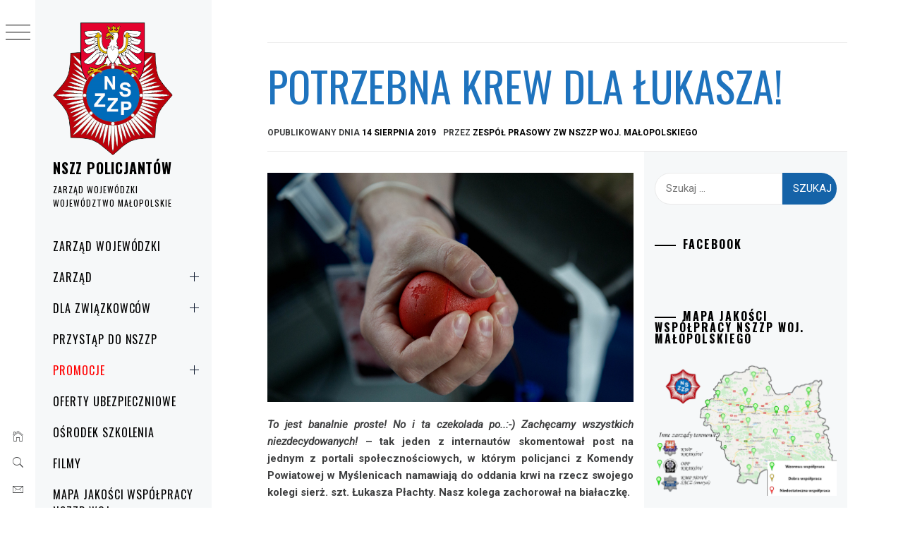

--- FILE ---
content_type: text/html; charset=UTF-8
request_url: https://nszzp-malopolska.pl/2019/08/potrzebna-krew-dla-lukasza/
body_size: 20324
content:
<!DOCTYPE html>
<html lang="pl-PL">
    <head>
        <meta charset="UTF-8">
        <meta name="viewport" content="width=device-width, initial-scale=1.0, maximum-scale=1.0, user-scalable=no" />
        <link rel="profile" href="http://gmpg.org/xfn/11">
                <style type="text/css">
                        body .primary-background,
            body button:hover,
            body button:focus,
            body input[type="button"]:hover,
            body input[type="reset"]:hover,
            body input[type="reset"]:focus,
            body input[type="submit"]:hover,
            body input[type="submit"]:focus,
            body .widget .social-widget-menu ul li,
            body .comments-area .comment-list .reply,
            body .slide-categories a:hover,
            body .slide-categories a:focus,
            body .widget .social-widget-menu ul li:hover a:before,
            body .widget .social-widget-menu ul li:focus a:before,
            body .ham,
            body .ham:before,
            body .ham:after,
            body .btn-load-more {
                background: #1e73be;
            }

            body .entry-title,
            body .entry-title a {
                color: #1e73be;

            }

                        body .secondary-background,
            body .wp-block-quote,
            body button,
            body input[type="button"],
            body input[type="reset"],
            body input[type="submit"],
            body .widget.widget_minimal_grid_tab_posts_widget ul.nav-tabs li.active a,
            body .widget.widget_minimal_grid_tab_posts_widget ul.nav-tabs > li > a:focus,
            body .widget.widget_minimal_grid_tab_posts_widget ul.nav-tabs > li > a:hover,
            body .author-info .author-social > a:hover,
            body .author-info .author-social > a:focus,
            body .widget .social-widget-menu ul li a:before,
            body .widget .social-widget-menu ul li:hover,
            body .widget .social-widget-menu ul li:focus,
            body .moretag,
            body .moretag,
            body .thememattic-search-icon:before,
            body .slide-categories a,
            body .search-button.active .thememattic-search-icon:before,
            body .search-button.active .thememattic-search-icon:after,
            body .btn-load-more:hover,
            body .btn-load-more:focus,
            body .menu-description{
                background: #1563a8;
            }

            body.woocommerce #content input.button.alt:hover,
            body.woocommerce #respond input#submit.alt:hover,
            body.woocommerce a.button.alt:hover,
            body.woocommerce button.button.alt:hover,
            body.woocommerce input.button.alt:hover,
            body.woocommerce-page #content input.button.alt:hover,
            body.woocommerce-page #respond input#submit.alt:hover,
            body.woocommerce-page a.button.alt:hover,
            body.woocommerce-page button.button.alt:hover,
            body.woocommerce-page input.button.alt:hover,
            body.woocommerce #content input.button,
            body.woocommerce #respond input#submit,
            body.woocommerce a.button,
            body.woocommerce button.button,
            body.woocommerce input.button,
            body.woocommerce-page #content input.button,
            body.woocommerce-page #respond input#submit,
            body.woocommerce-page a.button,
            body.woocommerce-page button.button,
            body.woocommerce-page input.button,
            body.woocommerce #respond input#submit.alt,
            body.woocommerce a.button.alt,
            body.woocommerce button.button.alt,
            body.woocommerce input.button.alt,
            body.woocommerce .site span.onsale:hover,
            body.woocommerce .site span.onsale:focus,
            body.woocommerce-active .site .widget .onsale:hover,
            body.woocommerce-active .site .widget .onsale:focus{
                background: #1563a8;
            }

            body .sticky header:before,
            body a:hover,
            body a:focus,
            body a:active,
            body .main-navigation .menu-wrapper > ul > li.current-menu-item > a,
            body .main-navigation .menu-wrapper > ul > li:hover > a,
            body .main-navigation .menu-wrapper > ul > li:focus > a,
            body .sidr a:hover,
            body .sidr a:focus,
            body .page-numbers.current {
                color: #1563a8;
            }

            body .ajax-loader,
            body .thememattic-search-icon:after {
                border-color: #1563a8 !important;
            }

                        body .section-recommended.section-bg {
                background: #f9e3d2;
            }

                        body .section-recommended.section-bg .home-full-grid-cat-section,
            body .section-recommended.section-bg .home-full-grid-cat-section a {
                color: #333;
            }

                        body,
            body .primary-font,
            body .site .site-title,
            body .section-title{
                font-family: Roboto !important;
            }

                        body .main-navigation #primary-menu li a,
            body h1, body h2, body h3, body h4, body h5, body h6,
            body .secondary-font,
            body .prime-excerpt,
            body blockquote,
            body.single .entry-content:before, .page .entry-content:before {
                font-family: Oswald !important;
            }

                        body .site-title {
                font-size: 20px !important;
            }

                        body, body button, body input, body select, body textarea, body p {
                font-size: 15px !important;
            }

                        body h1 {
                font-size: 32px;
            }

                        body h2,
            h2.entry-title {
                font-size: 26px;
            }

            body.woocommerce ul.products li.product .woocommerce-loop-category__title,
            body.woocommerce ul.products li.product .woocommerce-loop-product__title,
            body.woocommerce ul.products li.product h3{
                font-size: 26px;
            }
                        body h3 {
                font-size: 24px;
            }

                        body h4 {
                font-size: 18px;
            }

                        body h5 {
                font-size: 14px;
            }

                        body .masonry-grid.masonry-col article .entry-content,
            body .masonry-grid.masonry-col article .entry-content p {
                font-size: 15px !important;
            }

                        body .footer-widget-area {
                background: #f6f8f9;
            }

                        body .footer-widget-area,
            body .site-footer .widget-title,
            body .site-footer,
            body .site-footer a,
            body .site-footer a:visited {
                color: #000;
            }

                    </style>
        <meta name='robots' content='index, follow, max-image-preview:large, max-snippet:-1, max-video-preview:-1' />

	<!-- This site is optimized with the Yoast SEO plugin v26.8 - https://yoast.com/product/yoast-seo-wordpress/ -->
	<title>Potrzebna krew dla Łukasza! - NSZZ POLICJANTÓW</title>
	<link rel="canonical" href="https://nszzp-malopolska.pl/2019/08/potrzebna-krew-dla-lukasza/" />
	<meta property="og:locale" content="pl_PL" />
	<meta property="og:type" content="article" />
	<meta property="og:title" content="Potrzebna krew dla Łukasza! - NSZZ POLICJANTÓW" />
	<meta property="og:description" content="To jest banalnie proste! No i ta czekolada po..:-) Zachęcamy [&hellip;]" />
	<meta property="og:url" content="https://nszzp-malopolska.pl/2019/08/potrzebna-krew-dla-lukasza/" />
	<meta property="og:site_name" content="NSZZ POLICJANTÓW" />
	<meta property="article:published_time" content="2019-08-14T11:04:33+00:00" />
	<meta property="article:modified_time" content="2020-06-09T15:18:24+00:00" />
	<meta property="og:image" content="https://nszzp-malopolska.pl/wp-content/uploads/2019/08/IMG_6188.jpg" />
	<meta property="og:image:width" content="1725" />
	<meta property="og:image:height" content="1080" />
	<meta property="og:image:type" content="image/jpeg" />
	<meta name="author" content="Zespół Prasowy ZW NSZZP woj. małopolskiego" />
	<meta name="twitter:card" content="summary_large_image" />
	<meta name="twitter:label1" content="Napisane przez" />
	<meta name="twitter:data1" content="Zespół Prasowy ZW NSZZP woj. małopolskiego" />
	<meta name="twitter:label2" content="Szacowany czas czytania" />
	<meta name="twitter:data2" content="1 minuta" />
	<script type="application/ld+json" class="yoast-schema-graph">{"@context":"https://schema.org","@graph":[{"@type":"Article","@id":"https://nszzp-malopolska.pl/2019/08/potrzebna-krew-dla-lukasza/#article","isPartOf":{"@id":"https://nszzp-malopolska.pl/2019/08/potrzebna-krew-dla-lukasza/"},"author":{"name":"Zespół Prasowy ZW NSZZP woj. małopolskiego","@id":"https://nszzp-malopolska.pl/#/schema/person/575bc48c9b49a8d85b4b7f0198a2abb0"},"headline":"Potrzebna krew dla Łukasza!","datePublished":"2019-08-14T11:04:33+00:00","dateModified":"2020-06-09T15:18:24+00:00","mainEntityOfPage":{"@id":"https://nszzp-malopolska.pl/2019/08/potrzebna-krew-dla-lukasza/"},"wordCount":231,"publisher":{"@id":"https://nszzp-malopolska.pl/#organization"},"image":{"@id":"https://nszzp-malopolska.pl/2019/08/potrzebna-krew-dla-lukasza/#primaryimage"},"thumbnailUrl":"https://nszzp-malopolska.pl/wp-content/uploads/2019/08/IMG_6188.jpg","articleSection":["ZW Małopolska"],"inLanguage":"pl-PL"},{"@type":"WebPage","@id":"https://nszzp-malopolska.pl/2019/08/potrzebna-krew-dla-lukasza/","url":"https://nszzp-malopolska.pl/2019/08/potrzebna-krew-dla-lukasza/","name":"Potrzebna krew dla Łukasza! - NSZZ POLICJANTÓW","isPartOf":{"@id":"https://nszzp-malopolska.pl/#website"},"primaryImageOfPage":{"@id":"https://nszzp-malopolska.pl/2019/08/potrzebna-krew-dla-lukasza/#primaryimage"},"image":{"@id":"https://nszzp-malopolska.pl/2019/08/potrzebna-krew-dla-lukasza/#primaryimage"},"thumbnailUrl":"https://nszzp-malopolska.pl/wp-content/uploads/2019/08/IMG_6188.jpg","datePublished":"2019-08-14T11:04:33+00:00","dateModified":"2020-06-09T15:18:24+00:00","breadcrumb":{"@id":"https://nszzp-malopolska.pl/2019/08/potrzebna-krew-dla-lukasza/#breadcrumb"},"inLanguage":"pl-PL","potentialAction":[{"@type":"ReadAction","target":["https://nszzp-malopolska.pl/2019/08/potrzebna-krew-dla-lukasza/"]}]},{"@type":"ImageObject","inLanguage":"pl-PL","@id":"https://nszzp-malopolska.pl/2019/08/potrzebna-krew-dla-lukasza/#primaryimage","url":"https://nszzp-malopolska.pl/wp-content/uploads/2019/08/IMG_6188.jpg","contentUrl":"https://nszzp-malopolska.pl/wp-content/uploads/2019/08/IMG_6188.jpg","width":1725,"height":1080},{"@type":"BreadcrumbList","@id":"https://nszzp-malopolska.pl/2019/08/potrzebna-krew-dla-lukasza/#breadcrumb","itemListElement":[{"@type":"ListItem","position":1,"name":"Strona główna","item":"https://nszzp-malopolska.pl/"},{"@type":"ListItem","position":2,"name":"Potrzebna krew dla Łukasza!"}]},{"@type":"WebSite","@id":"https://nszzp-malopolska.pl/#website","url":"https://nszzp-malopolska.pl/","name":"NSZZ POLICJANTÓW","description":"ZARZĄD WOJEWÓDZKI WOJEWÓDZTWO MAŁOPOLSKIE","publisher":{"@id":"https://nszzp-malopolska.pl/#organization"},"potentialAction":[{"@type":"SearchAction","target":{"@type":"EntryPoint","urlTemplate":"https://nszzp-malopolska.pl/?s={search_term_string}"},"query-input":{"@type":"PropertyValueSpecification","valueRequired":true,"valueName":"search_term_string"}}],"inLanguage":"pl-PL"},{"@type":"Organization","@id":"https://nszzp-malopolska.pl/#organization","name":"Niezależny Samorządny Związek Zawodowy Policjantów Województwa Małopolskiego","url":"https://nszzp-malopolska.pl/","logo":{"@type":"ImageObject","inLanguage":"pl-PL","@id":"https://nszzp-malopolska.pl/#/schema/logo/image/","url":"http://nszzp-malopolska.pl/wp-content/uploads/2019/11/cropped-małopolski-ZW-5.png","contentUrl":"http://nszzp-malopolska.pl/wp-content/uploads/2019/11/cropped-małopolski-ZW-5.png","width":598,"height":695,"caption":"Niezależny Samorządny Związek Zawodowy Policjantów Województwa Małopolskiego"},"image":{"@id":"https://nszzp-malopolska.pl/#/schema/logo/image/"}},{"@type":"Person","@id":"https://nszzp-malopolska.pl/#/schema/person/575bc48c9b49a8d85b4b7f0198a2abb0","name":"Zespół Prasowy ZW NSZZP woj. małopolskiego","image":{"@type":"ImageObject","inLanguage":"pl-PL","@id":"https://nszzp-malopolska.pl/#/schema/person/image/","url":"https://secure.gravatar.com/avatar/1e1b14e031ae12e84e29ceac5192d3c80a9b22d4d6107fa2b897c5c1b0e74524?s=96&d=mm&r=g","contentUrl":"https://secure.gravatar.com/avatar/1e1b14e031ae12e84e29ceac5192d3c80a9b22d4d6107fa2b897c5c1b0e74524?s=96&d=mm&r=g","caption":"Zespół Prasowy ZW NSZZP woj. małopolskiego"}}]}</script>
	<!-- / Yoast SEO plugin. -->


<link rel='dns-prefetch' href='//cdn.thememattic.com' />
<link rel='dns-prefetch' href='//fonts.googleapis.com' />
<link rel="alternate" type="application/rss+xml" title="NSZZ    POLICJANTÓW  &raquo; Kanał z wpisami" href="https://nszzp-malopolska.pl/feed/" />
<link rel="alternate" title="oEmbed (JSON)" type="application/json+oembed" href="https://nszzp-malopolska.pl/wp-json/oembed/1.0/embed?url=https%3A%2F%2Fnszzp-malopolska.pl%2F2019%2F08%2Fpotrzebna-krew-dla-lukasza%2F" />
<link rel="alternate" title="oEmbed (XML)" type="text/xml+oembed" href="https://nszzp-malopolska.pl/wp-json/oembed/1.0/embed?url=https%3A%2F%2Fnszzp-malopolska.pl%2F2019%2F08%2Fpotrzebna-krew-dla-lukasza%2F&#038;format=xml" />
		<style>
			.lazyload,
			.lazyloading {
				max-width: 100%;
			}
		</style>
				<!-- This site uses the Google Analytics by MonsterInsights plugin v9.11.1 - Using Analytics tracking - https://www.monsterinsights.com/ -->
		<!-- Note: MonsterInsights is not currently configured on this site. The site owner needs to authenticate with Google Analytics in the MonsterInsights settings panel. -->
					<!-- No tracking code set -->
				<!-- / Google Analytics by MonsterInsights -->
		<style id='wp-img-auto-sizes-contain-inline-css' type='text/css'>
img:is([sizes=auto i],[sizes^="auto," i]){contain-intrinsic-size:3000px 1500px}
/*# sourceURL=wp-img-auto-sizes-contain-inline-css */
</style>
<link rel='stylesheet' id='elv_hover_css-css' href='https://nszzp-malopolska.pl/wp-content/plugins/easylogo/css/hover/hover-min.css?ver=6.9' type='text/css' media='' />
<style id='wp-emoji-styles-inline-css' type='text/css'>

	img.wp-smiley, img.emoji {
		display: inline !important;
		border: none !important;
		box-shadow: none !important;
		height: 1em !important;
		width: 1em !important;
		margin: 0 0.07em !important;
		vertical-align: -0.1em !important;
		background: none !important;
		padding: 0 !important;
	}
/*# sourceURL=wp-emoji-styles-inline-css */
</style>
<style id='wp-block-library-inline-css' type='text/css'>
:root{--wp-block-synced-color:#7a00df;--wp-block-synced-color--rgb:122,0,223;--wp-bound-block-color:var(--wp-block-synced-color);--wp-editor-canvas-background:#ddd;--wp-admin-theme-color:#007cba;--wp-admin-theme-color--rgb:0,124,186;--wp-admin-theme-color-darker-10:#006ba1;--wp-admin-theme-color-darker-10--rgb:0,107,160.5;--wp-admin-theme-color-darker-20:#005a87;--wp-admin-theme-color-darker-20--rgb:0,90,135;--wp-admin-border-width-focus:2px}@media (min-resolution:192dpi){:root{--wp-admin-border-width-focus:1.5px}}.wp-element-button{cursor:pointer}:root .has-very-light-gray-background-color{background-color:#eee}:root .has-very-dark-gray-background-color{background-color:#313131}:root .has-very-light-gray-color{color:#eee}:root .has-very-dark-gray-color{color:#313131}:root .has-vivid-green-cyan-to-vivid-cyan-blue-gradient-background{background:linear-gradient(135deg,#00d084,#0693e3)}:root .has-purple-crush-gradient-background{background:linear-gradient(135deg,#34e2e4,#4721fb 50%,#ab1dfe)}:root .has-hazy-dawn-gradient-background{background:linear-gradient(135deg,#faaca8,#dad0ec)}:root .has-subdued-olive-gradient-background{background:linear-gradient(135deg,#fafae1,#67a671)}:root .has-atomic-cream-gradient-background{background:linear-gradient(135deg,#fdd79a,#004a59)}:root .has-nightshade-gradient-background{background:linear-gradient(135deg,#330968,#31cdcf)}:root .has-midnight-gradient-background{background:linear-gradient(135deg,#020381,#2874fc)}:root{--wp--preset--font-size--normal:16px;--wp--preset--font-size--huge:42px}.has-regular-font-size{font-size:1em}.has-larger-font-size{font-size:2.625em}.has-normal-font-size{font-size:var(--wp--preset--font-size--normal)}.has-huge-font-size{font-size:var(--wp--preset--font-size--huge)}.has-text-align-center{text-align:center}.has-text-align-left{text-align:left}.has-text-align-right{text-align:right}.has-fit-text{white-space:nowrap!important}#end-resizable-editor-section{display:none}.aligncenter{clear:both}.items-justified-left{justify-content:flex-start}.items-justified-center{justify-content:center}.items-justified-right{justify-content:flex-end}.items-justified-space-between{justify-content:space-between}.screen-reader-text{border:0;clip-path:inset(50%);height:1px;margin:-1px;overflow:hidden;padding:0;position:absolute;width:1px;word-wrap:normal!important}.screen-reader-text:focus{background-color:#ddd;clip-path:none;color:#444;display:block;font-size:1em;height:auto;left:5px;line-height:normal;padding:15px 23px 14px;text-decoration:none;top:5px;width:auto;z-index:100000}html :where(.has-border-color){border-style:solid}html :where([style*=border-top-color]){border-top-style:solid}html :where([style*=border-right-color]){border-right-style:solid}html :where([style*=border-bottom-color]){border-bottom-style:solid}html :where([style*=border-left-color]){border-left-style:solid}html :where([style*=border-width]){border-style:solid}html :where([style*=border-top-width]){border-top-style:solid}html :where([style*=border-right-width]){border-right-style:solid}html :where([style*=border-bottom-width]){border-bottom-style:solid}html :where([style*=border-left-width]){border-left-style:solid}html :where(img[class*=wp-image-]){height:auto;max-width:100%}:where(figure){margin:0 0 1em}html :where(.is-position-sticky){--wp-admin--admin-bar--position-offset:var(--wp-admin--admin-bar--height,0px)}@media screen and (max-width:600px){html :where(.is-position-sticky){--wp-admin--admin-bar--position-offset:0px}}

/*# sourceURL=wp-block-library-inline-css */
</style><style id='global-styles-inline-css' type='text/css'>
:root{--wp--preset--aspect-ratio--square: 1;--wp--preset--aspect-ratio--4-3: 4/3;--wp--preset--aspect-ratio--3-4: 3/4;--wp--preset--aspect-ratio--3-2: 3/2;--wp--preset--aspect-ratio--2-3: 2/3;--wp--preset--aspect-ratio--16-9: 16/9;--wp--preset--aspect-ratio--9-16: 9/16;--wp--preset--color--black: #000000;--wp--preset--color--cyan-bluish-gray: #abb8c3;--wp--preset--color--white: #ffffff;--wp--preset--color--pale-pink: #f78da7;--wp--preset--color--vivid-red: #cf2e2e;--wp--preset--color--luminous-vivid-orange: #ff6900;--wp--preset--color--luminous-vivid-amber: #fcb900;--wp--preset--color--light-green-cyan: #7bdcb5;--wp--preset--color--vivid-green-cyan: #00d084;--wp--preset--color--pale-cyan-blue: #8ed1fc;--wp--preset--color--vivid-cyan-blue: #0693e3;--wp--preset--color--vivid-purple: #9b51e0;--wp--preset--gradient--vivid-cyan-blue-to-vivid-purple: linear-gradient(135deg,rgb(6,147,227) 0%,rgb(155,81,224) 100%);--wp--preset--gradient--light-green-cyan-to-vivid-green-cyan: linear-gradient(135deg,rgb(122,220,180) 0%,rgb(0,208,130) 100%);--wp--preset--gradient--luminous-vivid-amber-to-luminous-vivid-orange: linear-gradient(135deg,rgb(252,185,0) 0%,rgb(255,105,0) 100%);--wp--preset--gradient--luminous-vivid-orange-to-vivid-red: linear-gradient(135deg,rgb(255,105,0) 0%,rgb(207,46,46) 100%);--wp--preset--gradient--very-light-gray-to-cyan-bluish-gray: linear-gradient(135deg,rgb(238,238,238) 0%,rgb(169,184,195) 100%);--wp--preset--gradient--cool-to-warm-spectrum: linear-gradient(135deg,rgb(74,234,220) 0%,rgb(151,120,209) 20%,rgb(207,42,186) 40%,rgb(238,44,130) 60%,rgb(251,105,98) 80%,rgb(254,248,76) 100%);--wp--preset--gradient--blush-light-purple: linear-gradient(135deg,rgb(255,206,236) 0%,rgb(152,150,240) 100%);--wp--preset--gradient--blush-bordeaux: linear-gradient(135deg,rgb(254,205,165) 0%,rgb(254,45,45) 50%,rgb(107,0,62) 100%);--wp--preset--gradient--luminous-dusk: linear-gradient(135deg,rgb(255,203,112) 0%,rgb(199,81,192) 50%,rgb(65,88,208) 100%);--wp--preset--gradient--pale-ocean: linear-gradient(135deg,rgb(255,245,203) 0%,rgb(182,227,212) 50%,rgb(51,167,181) 100%);--wp--preset--gradient--electric-grass: linear-gradient(135deg,rgb(202,248,128) 0%,rgb(113,206,126) 100%);--wp--preset--gradient--midnight: linear-gradient(135deg,rgb(2,3,129) 0%,rgb(40,116,252) 100%);--wp--preset--font-size--small: 13px;--wp--preset--font-size--medium: 20px;--wp--preset--font-size--large: 36px;--wp--preset--font-size--x-large: 42px;--wp--preset--spacing--20: 0.44rem;--wp--preset--spacing--30: 0.67rem;--wp--preset--spacing--40: 1rem;--wp--preset--spacing--50: 1.5rem;--wp--preset--spacing--60: 2.25rem;--wp--preset--spacing--70: 3.38rem;--wp--preset--spacing--80: 5.06rem;--wp--preset--shadow--natural: 6px 6px 9px rgba(0, 0, 0, 0.2);--wp--preset--shadow--deep: 12px 12px 50px rgba(0, 0, 0, 0.4);--wp--preset--shadow--sharp: 6px 6px 0px rgba(0, 0, 0, 0.2);--wp--preset--shadow--outlined: 6px 6px 0px -3px rgb(255, 255, 255), 6px 6px rgb(0, 0, 0);--wp--preset--shadow--crisp: 6px 6px 0px rgb(0, 0, 0);}:where(.is-layout-flex){gap: 0.5em;}:where(.is-layout-grid){gap: 0.5em;}body .is-layout-flex{display: flex;}.is-layout-flex{flex-wrap: wrap;align-items: center;}.is-layout-flex > :is(*, div){margin: 0;}body .is-layout-grid{display: grid;}.is-layout-grid > :is(*, div){margin: 0;}:where(.wp-block-columns.is-layout-flex){gap: 2em;}:where(.wp-block-columns.is-layout-grid){gap: 2em;}:where(.wp-block-post-template.is-layout-flex){gap: 1.25em;}:where(.wp-block-post-template.is-layout-grid){gap: 1.25em;}.has-black-color{color: var(--wp--preset--color--black) !important;}.has-cyan-bluish-gray-color{color: var(--wp--preset--color--cyan-bluish-gray) !important;}.has-white-color{color: var(--wp--preset--color--white) !important;}.has-pale-pink-color{color: var(--wp--preset--color--pale-pink) !important;}.has-vivid-red-color{color: var(--wp--preset--color--vivid-red) !important;}.has-luminous-vivid-orange-color{color: var(--wp--preset--color--luminous-vivid-orange) !important;}.has-luminous-vivid-amber-color{color: var(--wp--preset--color--luminous-vivid-amber) !important;}.has-light-green-cyan-color{color: var(--wp--preset--color--light-green-cyan) !important;}.has-vivid-green-cyan-color{color: var(--wp--preset--color--vivid-green-cyan) !important;}.has-pale-cyan-blue-color{color: var(--wp--preset--color--pale-cyan-blue) !important;}.has-vivid-cyan-blue-color{color: var(--wp--preset--color--vivid-cyan-blue) !important;}.has-vivid-purple-color{color: var(--wp--preset--color--vivid-purple) !important;}.has-black-background-color{background-color: var(--wp--preset--color--black) !important;}.has-cyan-bluish-gray-background-color{background-color: var(--wp--preset--color--cyan-bluish-gray) !important;}.has-white-background-color{background-color: var(--wp--preset--color--white) !important;}.has-pale-pink-background-color{background-color: var(--wp--preset--color--pale-pink) !important;}.has-vivid-red-background-color{background-color: var(--wp--preset--color--vivid-red) !important;}.has-luminous-vivid-orange-background-color{background-color: var(--wp--preset--color--luminous-vivid-orange) !important;}.has-luminous-vivid-amber-background-color{background-color: var(--wp--preset--color--luminous-vivid-amber) !important;}.has-light-green-cyan-background-color{background-color: var(--wp--preset--color--light-green-cyan) !important;}.has-vivid-green-cyan-background-color{background-color: var(--wp--preset--color--vivid-green-cyan) !important;}.has-pale-cyan-blue-background-color{background-color: var(--wp--preset--color--pale-cyan-blue) !important;}.has-vivid-cyan-blue-background-color{background-color: var(--wp--preset--color--vivid-cyan-blue) !important;}.has-vivid-purple-background-color{background-color: var(--wp--preset--color--vivid-purple) !important;}.has-black-border-color{border-color: var(--wp--preset--color--black) !important;}.has-cyan-bluish-gray-border-color{border-color: var(--wp--preset--color--cyan-bluish-gray) !important;}.has-white-border-color{border-color: var(--wp--preset--color--white) !important;}.has-pale-pink-border-color{border-color: var(--wp--preset--color--pale-pink) !important;}.has-vivid-red-border-color{border-color: var(--wp--preset--color--vivid-red) !important;}.has-luminous-vivid-orange-border-color{border-color: var(--wp--preset--color--luminous-vivid-orange) !important;}.has-luminous-vivid-amber-border-color{border-color: var(--wp--preset--color--luminous-vivid-amber) !important;}.has-light-green-cyan-border-color{border-color: var(--wp--preset--color--light-green-cyan) !important;}.has-vivid-green-cyan-border-color{border-color: var(--wp--preset--color--vivid-green-cyan) !important;}.has-pale-cyan-blue-border-color{border-color: var(--wp--preset--color--pale-cyan-blue) !important;}.has-vivid-cyan-blue-border-color{border-color: var(--wp--preset--color--vivid-cyan-blue) !important;}.has-vivid-purple-border-color{border-color: var(--wp--preset--color--vivid-purple) !important;}.has-vivid-cyan-blue-to-vivid-purple-gradient-background{background: var(--wp--preset--gradient--vivid-cyan-blue-to-vivid-purple) !important;}.has-light-green-cyan-to-vivid-green-cyan-gradient-background{background: var(--wp--preset--gradient--light-green-cyan-to-vivid-green-cyan) !important;}.has-luminous-vivid-amber-to-luminous-vivid-orange-gradient-background{background: var(--wp--preset--gradient--luminous-vivid-amber-to-luminous-vivid-orange) !important;}.has-luminous-vivid-orange-to-vivid-red-gradient-background{background: var(--wp--preset--gradient--luminous-vivid-orange-to-vivid-red) !important;}.has-very-light-gray-to-cyan-bluish-gray-gradient-background{background: var(--wp--preset--gradient--very-light-gray-to-cyan-bluish-gray) !important;}.has-cool-to-warm-spectrum-gradient-background{background: var(--wp--preset--gradient--cool-to-warm-spectrum) !important;}.has-blush-light-purple-gradient-background{background: var(--wp--preset--gradient--blush-light-purple) !important;}.has-blush-bordeaux-gradient-background{background: var(--wp--preset--gradient--blush-bordeaux) !important;}.has-luminous-dusk-gradient-background{background: var(--wp--preset--gradient--luminous-dusk) !important;}.has-pale-ocean-gradient-background{background: var(--wp--preset--gradient--pale-ocean) !important;}.has-electric-grass-gradient-background{background: var(--wp--preset--gradient--electric-grass) !important;}.has-midnight-gradient-background{background: var(--wp--preset--gradient--midnight) !important;}.has-small-font-size{font-size: var(--wp--preset--font-size--small) !important;}.has-medium-font-size{font-size: var(--wp--preset--font-size--medium) !important;}.has-large-font-size{font-size: var(--wp--preset--font-size--large) !important;}.has-x-large-font-size{font-size: var(--wp--preset--font-size--x-large) !important;}
/*# sourceURL=global-styles-inline-css */
</style>

<style id='classic-theme-styles-inline-css' type='text/css'>
/*! This file is auto-generated */
.wp-block-button__link{color:#fff;background-color:#32373c;border-radius:9999px;box-shadow:none;text-decoration:none;padding:calc(.667em + 2px) calc(1.333em + 2px);font-size:1.125em}.wp-block-file__button{background:#32373c;color:#fff;text-decoration:none}
/*# sourceURL=/wp-includes/css/classic-themes.min.css */
</style>
<link rel='stylesheet' id='wp-components-css' href='https://nszzp-malopolska.pl/wp-includes/css/dist/components/style.min.css?ver=6.9' type='text/css' media='all' />
<link rel='stylesheet' id='wp-preferences-css' href='https://nszzp-malopolska.pl/wp-includes/css/dist/preferences/style.min.css?ver=6.9' type='text/css' media='all' />
<link rel='stylesheet' id='wp-block-editor-css' href='https://nszzp-malopolska.pl/wp-includes/css/dist/block-editor/style.min.css?ver=6.9' type='text/css' media='all' />
<link rel='stylesheet' id='popup-maker-block-library-style-css' href='https://nszzp-malopolska.pl/wp-content/plugins/popup-maker/dist/packages/block-library-style.css?ver=dbea705cfafe089d65f1' type='text/css' media='all' />
<link rel='stylesheet' id='ionicons-css' href='https://nszzp-malopolska.pl/wp-content/themes/minimal-grid/assets/lib/ionicons/css/ionicons.min.css?ver=6.9' type='text/css' media='all' />
<link rel='stylesheet' id='bootstrap-css' href='https://nszzp-malopolska.pl/wp-content/themes/minimal-grid/assets/lib/bootstrap/css/bootstrap.min.css?ver=6.9' type='text/css' media='all' />
<link rel='stylesheet' id='magnific-popup-css' href='https://nszzp-malopolska.pl/wp-content/themes/minimal-grid/assets/lib/magnific-popup/magnific-popup.css?ver=6.9' type='text/css' media='all' />
<link rel='stylesheet' id='slick-css' href='https://nszzp-malopolska.pl/wp-content/themes/minimal-grid/assets/lib/slick/css/slick.min.css?ver=6.9' type='text/css' media='all' />
<link rel='stylesheet' id='mediaelement-css' href='https://nszzp-malopolska.pl/wp-includes/js/mediaelement/mediaelementplayer-legacy.min.css?ver=4.2.17' type='text/css' media='all' />
<link rel='stylesheet' id='wp-mediaelement-css' href='https://nszzp-malopolska.pl/wp-includes/js/mediaelement/wp-mediaelement.min.css?ver=6.9' type='text/css' media='all' />
<link rel='stylesheet' id='minimal-grid-style-css' href='https://nszzp-malopolska.pl/wp-content/themes/minimal-grid/style.css?ver=6.9' type='text/css' media='all' />
<style id='minimal-grid-style-inline-css' type='text/css'>

			.post-navigation .nav-previous { background-image: url(https://nszzp-malopolska.pl/wp-content/uploads/2019/08/prezydent_podpis_dpn.jpg); }
			.post-navigation .nav-previous .post-title, .post-navigation .nav-previous a:hover .post-title, .post-navigation .nav-previous .meta-nav { color: #fff; }
			.post-navigation .nav-previous a:before { background-color: rgba(0, 0, 0, 0.4); }
		
			.post-navigation .nav-next { background-image: url(https://nszzp-malopolska.pl/wp-content/uploads/2019/08/kaminski_nominacja_dpn.jpg); border-top: 0; }
			.post-navigation .nav-next .post-title, .post-navigation .nav-next a:hover .post-title, .post-navigation .nav-next .meta-nav { color: #fff; }
			.post-navigation .nav-next a:before { background-color: rgba(0, 0, 0, 0.4); }
		
/*# sourceURL=minimal-grid-style-inline-css */
</style>
<link rel='stylesheet' id='minimal-grid-google-fonts-css' href='https://fonts.googleapis.com/css?family=Roboto:300,300i,400,400i,500,700|Oswald:400,300,700' type='text/css' media='all' />
<link rel='stylesheet' id='fancybox-css' href='https://nszzp-malopolska.pl/wp-content/plugins/easy-fancybox/fancybox/1.5.4/jquery.fancybox.min.css?ver=6.9' type='text/css' media='screen' />
<style id='fancybox-inline-css' type='text/css'>
#fancybox-outer{background:#ffffff}#fancybox-content{background:#ffffff;border-color:#ffffff;color:#000000;}#fancybox-title,#fancybox-title-float-main{color:#fff}
/*# sourceURL=fancybox-inline-css */
</style>
<link rel='stylesheet' id='footer-credits-css' href='https://nszzp-malopolska.pl/wp-content/plugins/footer-putter/styles/footer-credits.css?ver=1.17' type='text/css' media='all' />
<link rel='stylesheet' id='dashicons-css' href='https://nszzp-malopolska.pl/wp-includes/css/dashicons.min.css?ver=6.9' type='text/css' media='all' />
<link rel='stylesheet' id='my-calendar-lists-css' href='https://nszzp-malopolska.pl/wp-content/plugins/my-calendar/css/list-presets.css?ver=3.7.0' type='text/css' media='all' />
<link rel='stylesheet' id='my-calendar-reset-css' href='https://nszzp-malopolska.pl/wp-content/plugins/my-calendar/css/reset.css?ver=3.7.0' type='text/css' media='all' />
<link rel='stylesheet' id='my-calendar-style-css' href='https://nszzp-malopolska.pl/wp-content/plugins/my-calendar/styles/twentyfifteen.css?ver=3.7.0-twentyfifteen-css' type='text/css' media='all' />
<style id='my-calendar-style-inline-css' type='text/css'>

/* Styles by My Calendar - Joe Dolson https://www.joedolson.com/ */

.my-calendar-modal .event-title svg { background-color: #ffffcc; padding: 3px; }
.mc-main .mc_wydarzenia .event-title, .mc-main .mc_wydarzenia .event-title a { background: #ffffcc !important; color: #000000 !important; }
.mc-main .mc_wydarzenia .event-title button { background: #ffffcc !important; color: #000000 !important; }
.mc-main .mc_wydarzenia .event-title a:hover, .mc-main .mc_wydarzenia .event-title a:focus { background: #ffffff !important;}
.mc-main .mc_wydarzenia .event-title button:hover, .mc-main .mc_wydarzenia .event-title button:focus { background: #ffffff !important;}
.mc-main, .mc-event, .my-calendar-modal, .my-calendar-modal-overlay, .mc-event-list {--primary-dark: #313233; --primary-light: #fff; --secondary-light: #fff; --secondary-dark: #000; --highlight-dark: #666; --highlight-light: #efefef; --close-button: #b32d2e; --search-highlight-bg: #f5e6ab; --main-background: transparent; --main-color: inherit; --navbar-background: transparent; --nav-button-bg: #fff; --nav-button-color: #313233; --nav-button-border: #313233; --nav-input-border: #313233; --nav-input-background: #fff; --nav-input-color: #313233; --grid-cell-border: #0000001f; --grid-header-border: #313233; --grid-header-color: #313233; --grid-weekend-color: #313233; --grid-header-bg: transparent; --grid-weekend-bg: transparent; --grid-cell-background: transparent; --current-day-border: #313233; --current-day-color: #313233; --current-day-bg: transparent; --date-has-events-bg: #313233; --date-has-events-color: #f6f7f7; --calendar-heading: clamp( 1.125rem, 24px, 2.5rem ); --event-title: clamp( 1.25rem, 24px, 2.5rem ); --grid-date: 16px; --grid-date-heading: clamp( .75rem, 16px, 1.5rem ); --modal-title: 1.5rem; --navigation-controls: clamp( .75rem, 16px, 1.5rem ); --card-heading: 1.125rem; --list-date: 1.25rem; --author-card: clamp( .75rem, 14px, 1.5rem); --single-event-title: clamp( 1.25rem, 24px, 2.5rem ); --mini-time-text: clamp( .75rem, 14px 1.25rem ); --list-event-date: 1.25rem; --list-event-title: 1.2rem; --grid-max-width: 1260px; --main-margin: 0 auto; --list-preset-border-color: #000000; --list-preset-stripe-background: rgba( 0,0,0,.04 ); --list-preset-date-badge-background: #000; --list-preset-date-badge-color: #fff; --list-preset-background: transparent; --category-mc_wydarzenia: #ffffcc; }
/*# sourceURL=my-calendar-style-inline-css */
</style>
<script type="text/javascript" id="sfpp-fb-root-js-extra">
/* <![CDATA[ */
var sfpp_script_vars = {"language":"pl_PL","appId":"OsrodekSzkoleniaNSZZPKrakow"};
//# sourceURL=sfpp-fb-root-js-extra
/* ]]> */
</script>
<script type="text/javascript" async="async" src="https://nszzp-malopolska.pl/wp-content/plugins/simple-facebook-twitter-widget/js/simple-facebook-page-root.js?ver=1.7.0" id="sfpp-fb-root-js"></script>
<script type="text/javascript" src="https://nszzp-malopolska.pl/wp-includes/js/jquery/jquery.min.js?ver=3.7.1" id="jquery-core-js"></script>
<script type="text/javascript" src="https://nszzp-malopolska.pl/wp-includes/js/jquery/jquery-migrate.min.js?ver=3.4.1" id="jquery-migrate-js"></script>
<link rel="https://api.w.org/" href="https://nszzp-malopolska.pl/wp-json/" /><link rel="alternate" title="JSON" type="application/json" href="https://nszzp-malopolska.pl/wp-json/wp/v2/posts/10440" /><link rel="EditURI" type="application/rsd+xml" title="RSD" href="https://nszzp-malopolska.pl/xmlrpc.php?rsd" />
<link rel='shortlink' href='https://nszzp-malopolska.pl/?p=10440' />
		<script>
			document.documentElement.className = document.documentElement.className.replace('no-js', 'js');
		</script>
				<style>
			.no-js img.lazyload {
				display: none;
			}

			figure.wp-block-image img.lazyloading {
				min-width: 150px;
			}

			.lazyload,
			.lazyloading {
				--smush-placeholder-width: 100px;
				--smush-placeholder-aspect-ratio: 1/1;
				width: var(--smush-image-width, var(--smush-placeholder-width)) !important;
				aspect-ratio: var(--smush-image-aspect-ratio, var(--smush-placeholder-aspect-ratio)) !important;
			}

						.lazyload, .lazyloading {
				opacity: 0;
			}

			.lazyloaded {
				opacity: 1;
				transition: opacity 400ms;
				transition-delay: 0ms;
			}

					</style>
		<link rel="icon" href="https://nszzp-malopolska.pl/wp-content/uploads/2017/06/cropped-logo1-e1498369434582-100x100.png" sizes="32x32" />
<link rel="icon" href="https://nszzp-malopolska.pl/wp-content/uploads/2017/06/cropped-logo1-e1498369434582-300x300.png" sizes="192x192" />
<link rel="apple-touch-icon" href="https://nszzp-malopolska.pl/wp-content/uploads/2017/06/cropped-logo1-e1498369434582-300x300.png" />
<meta name="msapplication-TileImage" content="https://nszzp-malopolska.pl/wp-content/uploads/2017/06/cropped-logo1-e1498369434582-300x300.png" />
		<style type="text/css" id="wp-custom-css">
			Metoda 2: Dodanie HTML w edytorze klasycznym (Classic Editor)
W edytorze klasycznym przejdź do trybu „Tekstowego” (zamiast „Wizualnego”).
Wklej swój kod HTML w odpowiednie miejsce.
Zapisz zmiany i sprawdź podgląd.		</style>
		    </head>
<body class="wp-singular post-template-default single single-post postid-10440 single-format-standard wp-custom-logo wp-theme-minimal-grid extended-menu thememattic-boxed-layout  modula-best-grid-gallery">




    <aside id="thememattic-aside" class="aside-panel">
        <div class="menu-mobile">
            <div class="trigger-nav">
                <div class="trigger-icon nav-toogle menu-mobile-toogle">
                    <a class="trigger-icon" href="javascript:void(0)">
                        <span class="icon-bar top"></span>
                        <span class="icon-bar middle"></span>
                        <span class="icon-bar bottom"></span>
                    </a>
                </div>
            </div>
            <div class="trigger-nav-right">
                <ul class="nav-right-options">
                    <li>
                        <span class="icon-search">
                            <i class="thememattic-icon ion-ios-search"></i>
                        </span>
                    </li>
                    <li>
                        <a class="site-logo site-logo-mobile" href="https://nszzp-malopolska.pl">
                            <i class="thememattic-icon ion-ios-home-outline"></i>
                        </a>
                    </li>
                </ul>
            </div>
        </div>

        <div class="aside-menu">
            <div class="nav-panel">
                <div class="trigger-nav">
                    <div class="trigger-icon trigger-icon-wraper nav-toogle nav-panel-toogle">
                        <a class="trigger-icon" href="javascript:void(0)">
                            <span class="icon-bar top"></span>
                            <span class="icon-bar middle"></span>
                            <span class="icon-bar bottom"></span>
                        </a>
                    </div>
                </div>
                <div class="asidepanel-icon">
                    <div class="asidepanel-icon__item">
                        <div class="contact-icons">
                            <a class="" href="https://nszzp-malopolska.pl">
                                <i class="thememattic-icon ion-ios-home-outline"></i>
                            </a>
                        </div>
                    </div>

                    <div class="asidepanel-icon__item">
                        <div class="contact-icons">
                        <span class="icon-search">
                            <i class="thememattic-icon ion-ios-search"></i>
                        </span>
                        </div>
                    </div>
                                            <div class="asidepanel-icon__item">
                            <div class="contact-icons">
                                                                <a href="mailto:zwiazki.krakow@gmail.com" target="_blank">
                                <span class="thememattic-icon ion-ios-email-outline"></span>
                                </a>
                            </div>
                        </div>
                                    </div>
            </div>
            <div class="menu-panel">
                <div class="menu-panel-wrapper">
                    <div class="site-branding">
                        <a href="https://nszzp-malopolska.pl/" class="custom-logo-link" rel="home"><img width="598" height="695" src="https://nszzp-malopolska.pl/wp-content/uploads/2019/11/cropped-małopolski-ZW-5.png" class="custom-logo" alt="NSZZ    POLICJANTÓW " decoding="async" fetchpriority="high" srcset="https://nszzp-malopolska.pl/wp-content/uploads/2019/11/cropped-małopolski-ZW-5.png 598w, https://nszzp-malopolska.pl/wp-content/uploads/2019/11/cropped-małopolski-ZW-5-258x300.png 258w, https://nszzp-malopolska.pl/wp-content/uploads/2019/11/cropped-małopolski-ZW-5-480x558.png 480w" sizes="(max-width: 598px) 100vw, 598px" /></a>                            <p class="site-title"><a href="https://nszzp-malopolska.pl/"
                                                     rel="home">NSZZ    POLICJANTÓW </a></p>
                                                    <p class="site-description secondary-font">
                                ZARZĄD WOJEWÓDZKI WOJEWÓDZTWO MAŁOPOLSKIE                            </p>
                                            </div>
                    <div class="thememattic-navigation">
                        <nav id="site-navigation" class="main-navigation">
                            <span class="toggle-menu" aria-controls="primary-menu" aria-expanded="false">
                                 <span class="screen-reader-text">
                                    Menu główne                                </span>
                                <i class="ham"></i>
                            </span>
                            <div class="menu-wrapper"><ul id="primary-menu" class="menu"><li id="menu-item-243" class="menu-item menu-item-type-post_type menu-item-object-page menu-item-243"><a href="https://nszzp-malopolska.pl/zarzad-wojewodzki/">Zarząd Wojewódzki</a></li>
<li id="menu-item-314" class="menu-item menu-item-type-post_type menu-item-object-page menu-item-has-children menu-item-314"><a href="https://nszzp-malopolska.pl/zarzad/">Zarząd</a>
<ul class="sub-menu">
	<li id="menu-item-244" class="menu-item menu-item-type-post_type menu-item-object-page menu-item-244"><a href="https://nszzp-malopolska.pl/zarzady-terenowe/">Zarządy Terenowe</a></li>
</ul>
</li>
<li id="menu-item-28" class="menu-item menu-item-type-post_type menu-item-object-page menu-item-has-children menu-item-28"><a href="https://nszzp-malopolska.pl/dla-zwiazkowcow/">Dla Związkowców</a>
<ul class="sub-menu">
	<li id="menu-item-1897" class="menu-item menu-item-type-post_type menu-item-object-page menu-item-1897"><a href="https://nszzp-malopolska.pl/pomoc-prawna-2/">Pomoc prawna</a></li>
	<li id="menu-item-4766" class="menu-item menu-item-type-post_type menu-item-object-page menu-item-4766"><a href="https://nszzp-malopolska.pl/pomoc-psychologiczna/">Pomoc psychologiczna</a></li>
	<li id="menu-item-229" class="menu-item menu-item-type-post_type menu-item-object-page menu-item-229"><a href="https://nszzp-malopolska.pl/dla-zwiazkowcow/fundusz-ochrony-prawnej/">Fundusz ochrony prawnej</a></li>
	<li id="menu-item-235" class="menu-item menu-item-type-post_type menu-item-object-page menu-item-235"><a href="https://nszzp-malopolska.pl/fundusz-socjalny/">Fundusz prewencyjny</a></li>
	<li id="menu-item-3687" class="menu-item menu-item-type-post_type menu-item-object-page menu-item-3687"><a href="https://nszzp-malopolska.pl/fundusze-socjalne/">Fundusz socjalny</a></li>
	<li id="menu-item-234" class="menu-item menu-item-type-post_type menu-item-object-page menu-item-has-children menu-item-234"><a href="https://nszzp-malopolska.pl/oferty-ubezpieczeniowe/"><script> function flash(id, kolor, czas, kolor2, czas2) { 	document.getElementById(id).style.color = kolor; 	setTimeout('flash("' + id + '","' + kolor2 + '",' + czas2 + ',"' + kolor + '",' + czas + ')', czas); } </script> <div id="Oferty ubezpieczeniowe- PILNA OFERTA">Oferty ubezpieczeniowe- PILNA OFERTA</div> <script> flash("Oferty ubezpieczeniowe- PILNA OFERTA", "black", 1000, "red", 1000); </script></a>
	<ul class="sub-menu">
		<li id="menu-item-4826" class="menu-item menu-item-type-post_type menu-item-object-page menu-item-4826"><a href="https://nszzp-malopolska.pl/pelna-oferta-ubezpieczeniowa/">Oferta Związkowego Punktu Kredytowo-Ubezpieczeniowego</a></li>
		<li id="menu-item-12236" class="menu-item menu-item-type-post_type menu-item-object-page menu-item-12236"><a href="https://nszzp-malopolska.pl/ubezpieczenie-majatkowe-pzu-oc/"><script> function flash(id, kolor, czas, kolor2, czas2) { 	document.getElementById(id).style.color = kolor; 	setTimeout('flash("' + id + '","' + kolor2 + '",' + czas2 + ',"' + kolor + '",' + czas + ')', czas); } </script> <div id="Ubezpieczenie majątkowe PZU - OC">Ubezpieczenie majątkowe PZU &#8211; OC</div> <script> flash("Ubezpieczenie majątkowe PZU - OC", "black", 1000, "red", 1000); </script></a></li>
	</ul>
</li>
	<li id="menu-item-257" class="menu-item menu-item-type-post_type menu-item-object-page menu-item-257"><a href="https://nszzp-malopolska.pl/uchwaly/">Uchwały i Ustawy</a></li>
	<li id="menu-item-877" class="menu-item menu-item-type-post_type menu-item-object-page menu-item-877"><a href="https://nszzp-malopolska.pl/przydatne-linki/">Przydatne linki</a></li>
	<li id="menu-item-3790" class="menu-item menu-item-type-post_type menu-item-object-page menu-item-3790"><a href="https://nszzp-malopolska.pl/polityka-prywatnosci/">Polityka prywatności</a></li>
</ul>
</li>
<li id="menu-item-252" class="menu-item menu-item-type-post_type menu-item-object-page menu-item-252"><a href="https://nszzp-malopolska.pl/przystap-do-nszzp/">Przystąp do NSZZP</a></li>
<li id="menu-item-7700" class="menu-item menu-item-type-post_type menu-item-object-page menu-item-has-children menu-item-7700"><a href="https://nszzp-malopolska.pl/promocje/"><script> function flash(id, kolor, czas, kolor2, czas2) { 	document.getElementById(id).style.color = kolor; 	setTimeout('flash("' + id + '","' + kolor2 + '",' + czas2 + ',"' + kolor + '",' + czas + ')', czas); } </script> <div id="PROMOCJE">PROMOCJE</div> <script> flash("PROMOCJE", "black", 1000, "red", 1000); </script></a>
<ul class="sub-menu">
	<li id="menu-item-7706" class="menu-item menu-item-type-post_type menu-item-object-post menu-item-7706"><a href="https://nszzp-malopolska.pl/2018/03/promocje-stale/">PROMOCJE</a></li>
	<li id="menu-item-4726" class="menu-item menu-item-type-post_type menu-item-object-page menu-item-4726"><a href="https://nszzp-malopolska.pl/wydarzenia-kulturalne/">Wydarzenia kulturalne</a></li>
</ul>
</li>
<li id="menu-item-4824" class="menu-item menu-item-type-post_type menu-item-object-page menu-item-4824"><a href="https://nszzp-malopolska.pl/ubezpieczenia-na-zycie/">Oferty ubezpieczniowe</a></li>
<li id="menu-item-508" class="menu-item menu-item-type-post_type menu-item-object-page menu-item-508"><a href="https://nszzp-malopolska.pl/szkolenia-i-kursy/">Ośrodek Szkolenia</a></li>
<li id="menu-item-935" class="menu-item menu-item-type-post_type menu-item-object-page menu-item-935"><a href="https://nszzp-malopolska.pl/film-reklamowy/">Filmy</a></li>
<li id="menu-item-13240" class="menu-item menu-item-type-custom menu-item-object-custom menu-item-13240"><a href="http://nszzp-malopolska.pl/?da_image=13153">Mapa jakości współpracy NSZZP woj. małopolskiego</a></li>
<li id="menu-item-35" class="menu-item menu-item-type-post_type menu-item-object-page menu-item-35"><a href="https://nszzp-malopolska.pl/kontakt/">Kontakt</a></li>
</ul></div>                        </nav><!-- #site-navigation -->
                                            </div>
                </div>

                            </div>
        </div>
    </aside>

<div id="page" class="site">
    <a class="skip-link screen-reader-text" href="#content">Przejdź do treści</a>
    <div class="popup-search">
        <div class="table-align">
            <div class="table-align-cell">
                <form role="search" method="get" class="search-form" action="https://nszzp-malopolska.pl/">
				<label>
					<span class="screen-reader-text">Szukaj:</span>
					<input type="search" class="search-field" placeholder="Szukaj &hellip;" value="" name="s" />
				</label>
				<input type="submit" class="search-submit" value="Szukaj" />
			</form>            </div>
        </div>
        <div class="close-popup"></div>
    </div>


    <div id="content" class="site-content">
                    <header class="inner-banner">

                <div class="primary-font thememattic-breadcrumb">
                                    </div>


                <h1 class="entry-title">Potrzebna krew dla Łukasza!</h1>                                    <div class="entry-header">
                        <div class="entry-meta">
                            <span class="posted-on">Opublikowany dnia <a href="https://nszzp-malopolska.pl/2019/08/potrzebna-krew-dla-lukasza/" rel="bookmark"><time class="entry-date published" datetime="2019-08-14T13:04:33+02:00">14 sierpnia 2019</time><time class="updated" datetime="2020-06-09T17:18:24+02:00">9 czerwca 2020</time></a></span><span class="byline"> przez <span class="author vcard"><a class="url fn n" href="https://nszzp-malopolska.pl/author/zp_zw_nszzp_malopolska_0/">Zespół Prasowy ZW NSZZP woj. małopolskiego</a></span></span>                        </div>
                    </div>
                
            </header>
            
        <div class="content-inner-wrapper">
	<div id="primary" class="content-area">
		<main id="main" class="site-main">

		<article id="post-10440" class="post-10440 post type-post status-publish format-standard has-post-thumbnail hentry category-zw-malopolska">
        <div class="single-post">
                    <div class="thememattic-featured-image post-thumb">
                    <img width="1725" height="1080" data-src="https://nszzp-malopolska.pl/wp-content/uploads/2019/08/IMG_6188.jpg" class="attachment-full size-full wp-post-image lazyload" alt="" decoding="async" data-srcset="https://nszzp-malopolska.pl/wp-content/uploads/2019/08/IMG_6188.jpg 1725w, https://nszzp-malopolska.pl/wp-content/uploads/2019/08/IMG_6188-300x188.jpg 300w, https://nszzp-malopolska.pl/wp-content/uploads/2019/08/IMG_6188-768x481.jpg 768w, https://nszzp-malopolska.pl/wp-content/uploads/2019/08/IMG_6188-480x300.jpg 480w" data-sizes="(max-width: 1725px) 100vw, 1725px" src="[data-uri]" style="--smush-placeholder-width: 1725px; --smush-placeholder-aspect-ratio: 1725/1080;" /> 
                                </div>
            <div class="entry-content" data-initials=""><p style="text-align: justify;"><strong><em>To jest banalnie proste! No i ta czekolada po..:-) Zachęcamy wszystkich niezdecydowanych!</em> – tak jeden z internautów skomentował post na jednym z portali społecznościowych, w którym policjanci z Komendy Powiatowej w Myślenicach namawiają do oddania krwi na rzecz swojego kolegi sierż. szt. Łukasza Płachty. Nasz kolega zachorował na białaczkę.</strong></p>
<p style="text-align: justify;">Jeszcze w czerwcu Łukasz brał udział w wojewódzkich eliminacjach Zawodach Policjantów Prewencji <em>Turniej Par Patrolowych</em> „Patrol Roku”. Miesiąc później poczuł się gorzej i dowiedział się, że ma białaczkę…</p>
<p style="text-align: justify;"><strong>Apel kolegów:</strong></p>
<blockquote>
<p style="text-align: justify;"><em>Koledzy i koleżanki. Zwracam się do Was z ogromną prośbą w imieniu żony policjanta z KPP Myślenice. Łukasz walczy z ostrą postacią białaczki, która pojawiła się nagle. Na tę chwilę najbardziej potrzebna jest każda ilość krwi o grupie ARh- ale można oddawać każdą inną krew. Łukasza znam osobiście, służyliśmy razem pięć lat w OPP Kraków. Fantastyczny policjant i kolega. Ojciec Zosi&#8230;.a za miesiąc kolejnej córeczki. Bardzo Was wszystkich proszę, którzy mogą oddać krew by zrobili to na hasło &#8222;Krew dla Łukasza Płachty &#8222;</em></p>
</blockquote>
<p style="text-align: justify;"><strong>Krew dla Łukasza można oddać w szpitalu im. Ludwika Rydygiera w Krakowie, os. Złotej jesieni 1, bądź w każdym innym punkcie krwiodawstwa na hasło dla Łukasza Płachty.</strong></p>
</div>            <footer class="entry-footer">
            <div class="entry-meta">
                <span class="cat-links"> <span class="thememattic-icon ion-ios-folder-outline"></span><a href="https://nszzp-malopolska.pl/kategoria/zw-malopolska/" rel="category tag">ZW Małopolska</a></span>            </div>
        </footer><!-- .entry-footer -->
        </div>
</article>                        <section id="related-articles" class="page-section">
                                                            <header class="related-header">
                                    <h3 class="related-title">
                                        Powiązane artykuły                                    </h3>
                                </header>
                                                            <div class="entry-content">
                                <div class="row">
                                                                            <div class="col-sm-4">
                                            <div class="related-articles-wrapper">
                                                                                                    <div class="primary-background border-overlay">
                                                        <a href="https://nszzp-malopolska.pl/2018/11/100-rocznica-odzyskania-niepodleglosci-rp/" class="bg-image bg-image-1">
                                                            <img width="1620" height="1080" data-src="https://nszzp-malopolska.pl/wp-content/uploads/2018/11/IMG_0127.jpg" class="attachment-5826 size-5826 wp-post-image lazyload" alt="" medium="" decoding="async" data-srcset="https://nszzp-malopolska.pl/wp-content/uploads/2018/11/IMG_0127.jpg 1620w, https://nszzp-malopolska.pl/wp-content/uploads/2018/11/IMG_0127-300x200.jpg 300w, https://nszzp-malopolska.pl/wp-content/uploads/2018/11/IMG_0127-768x512.jpg 768w, https://nszzp-malopolska.pl/wp-content/uploads/2018/11/IMG_0127-540x360.jpg 540w, https://nszzp-malopolska.pl/wp-content/uploads/2018/11/IMG_0127-254x170.jpg 254w" data-sizes="(max-width: 1620px) 100vw, 1620px" src="[data-uri]" style="--smush-placeholder-width: 1620px; --smush-placeholder-aspect-ratio: 1620/1080;" />                                                        </a>
                                                    </div>
                                                                                                <div class="related-article-title">
                                                    <h4 class="primary-font">
                                                        <a href="https://nszzp-malopolska.pl/2018/11/100-rocznica-odzyskania-niepodleglosci-rp/">100. Rocznica Odzyskania Niepodległości RP</a>
                                                    </h4>
                                                </div><!-- .related-article-title -->
                                            </div>
                                        </div>
                                                                            <div class="col-sm-4">
                                            <div class="related-articles-wrapper">
                                                                                                    <div class="primary-background border-overlay">
                                                        <a href="https://nszzp-malopolska.pl/2022/11/komunikat-nowe-propozycje-resortu-protest-trwa/" class="bg-image bg-image-1">
                                                            <img width="730" height="426" data-src="https://nszzp-malopolska.pl/wp-content/uploads/2022/11/kurwa.webp" class="attachment-18657 size-18657 wp-post-image lazyload" alt="" medium="" decoding="async" data-srcset="https://nszzp-malopolska.pl/wp-content/uploads/2022/11/kurwa.webp 730w, https://nszzp-malopolska.pl/wp-content/uploads/2022/11/kurwa-300x175.webp 300w, https://nszzp-malopolska.pl/wp-content/uploads/2022/11/kurwa-480x280.webp 480w" data-sizes="(max-width: 730px) 100vw, 730px" src="[data-uri]" style="--smush-placeholder-width: 730px; --smush-placeholder-aspect-ratio: 730/426;" />                                                        </a>
                                                    </div>
                                                                                                <div class="related-article-title">
                                                    <h4 class="primary-font">
                                                        <a href="https://nszzp-malopolska.pl/2022/11/komunikat-nowe-propozycje-resortu-protest-trwa/">KOMUNIKAT – nowe propozycje resortu. Protest trwa.</a>
                                                    </h4>
                                                </div><!-- .related-article-title -->
                                            </div>
                                        </div>
                                                                            <div class="col-sm-4">
                                            <div class="related-articles-wrapper">
                                                                                                    <div class="primary-background border-overlay">
                                                        <a href="https://nszzp-malopolska.pl/2022/12/scianka-banerowa-w-kpp-wadowice/" class="bg-image bg-image-1">
                                                            <img width="1080" height="712" data-src="https://nszzp-malopolska.pl/wp-content/uploads/2022/12/225B1C07-D99A-491B-B717-CD544E58295F.jpeg" class="attachment-18784 size-18784 wp-post-image lazyload" alt="" medium="" decoding="async" data-srcset="https://nszzp-malopolska.pl/wp-content/uploads/2022/12/225B1C07-D99A-491B-B717-CD544E58295F.jpeg 1080w, https://nszzp-malopolska.pl/wp-content/uploads/2022/12/225B1C07-D99A-491B-B717-CD544E58295F-300x198.jpeg 300w, https://nszzp-malopolska.pl/wp-content/uploads/2022/12/225B1C07-D99A-491B-B717-CD544E58295F-768x506.jpeg 768w, https://nszzp-malopolska.pl/wp-content/uploads/2022/12/225B1C07-D99A-491B-B717-CD544E58295F-480x316.jpeg 480w" data-sizes="(max-width: 1080px) 100vw, 1080px" src="[data-uri]" style="--smush-placeholder-width: 1080px; --smush-placeholder-aspect-ratio: 1080/712;" />                                                        </a>
                                                    </div>
                                                                                                <div class="related-article-title">
                                                    <h4 class="primary-font">
                                                        <a href="https://nszzp-malopolska.pl/2022/12/scianka-banerowa-w-kpp-wadowice/">Ścianka banerowa w KPP Wadowice</a>
                                                    </h4>
                                                </div><!-- .related-article-title -->
                                            </div>
                                        </div>
                                                                    </div>
                            </div><!-- .entry-content-->
                        </section>
                    
	<nav class="navigation post-navigation" aria-label="Wpisy">
		<h2 class="screen-reader-text">Nawigacja wpisu</h2>
		<div class="nav-links"><div class="nav-previous"><a href="https://nszzp-malopolska.pl/2019/08/prezydent-andrzej-duda-podpisal-ustawe-o-zmianie-ustawy-o-zaopatrzeniu-emerytalnym-funkcjonariuszy/" rel="prev"><span class="meta-nav" aria-hidden="true">Poprzedni</span> <span class="screen-reader-text">Poprzedni wpis:</span> <span class="post-title">Prezydent Andrzej Duda podpisał ustawę o zmianie ustawy o zaopatrzeniu emerytalnym funkcjonariuszy.</span></a></div><div class="nav-next"><a href="https://nszzp-malopolska.pl/2019/08/prezydent-powolal-mariusza-kaminskiego-szefa-mswia/" rel="next"><span class="meta-nav" aria-hidden="true">Następne</span> <span class="screen-reader-text">Następny post:</span> <span class="post-title">Prezydent powołał Mariusza Kamińskiego na szefa MSWiA</span></a></div></div>
	</nav>
		</main><!-- #main -->
	</div><!-- #primary -->


<aside id="secondary" class="widget-area">
    <div class="theiaStickySidebar">
		<div class="sidebar-bg">
			<div id="search-5" class="widget widget_search"><form role="search" method="get" class="search-form" action="https://nszzp-malopolska.pl/">
				<label>
					<span class="screen-reader-text">Szukaj:</span>
					<input type="search" class="search-field" placeholder="Szukaj &hellip;" value="" name="s" />
				</label>
				<input type="submit" class="search-submit" value="Szukaj" />
			</form></div><div id="simple_facebook_page_feed_widget-2" class="widget widget_simple_facebook_page_feed_widget"><h2 class="widget-title">Facebook</h2><!-- This Facebook Page Feed was generated with Simple Facebook Page Widget & Shortcode plugin v1.7.0 - https://wordpress.org/plugins/simple-facebook-twitter-widget/ --><div id="simple-facebook-widget" style="text-align:initial;"><div class="fb-page" data-href="https://www.facebook.com/OsrodekSzkoleniaNSZZPKrakow/" data-width="340" data-height="300" data-tabs="timeline" data-hide-cover="0" data-show-facepile="0" data-hide-cta="0" data-small-header="0" data-adapt-container-width="1"></div></div><!-- End Simple Facebook Page Plugin (Widget) --></div><div id="media_image-14" class="widget widget_media_image"><h2 class="widget-title">Mapa jakości współpracy NSZZP woj. małopolskiego</h2><a href="http://nszzp-malopolska.pl/?da_image=13153"><img width="1043" height="791" data-src="https://nszzp-malopolska.pl/wp-content/uploads/2020/05/Mapa-współpract-1-3.png" class="image wp-image-13249  attachment-full size-full lazyload" alt="" style="--smush-placeholder-width: 1043px; --smush-placeholder-aspect-ratio: 1043/791;max-width: 100%; height: auto;" decoding="async" data-srcset="https://nszzp-malopolska.pl/wp-content/uploads/2020/05/Mapa-współpract-1-3.png 1043w, https://nszzp-malopolska.pl/wp-content/uploads/2020/05/Mapa-współpract-1-3-300x228.png 300w, https://nszzp-malopolska.pl/wp-content/uploads/2020/05/Mapa-współpract-1-3-768x582.png 768w, https://nszzp-malopolska.pl/wp-content/uploads/2020/05/Mapa-współpract-1-3-480x364.png 480w" data-sizes="(max-width: 1043px) 100vw, 1043px" src="[data-uri]" /></a></div><div id="media_image-9" class="widget widget_media_image"><a href="http://nszzp-malopolska.pl/pelna-oferta-ubezpieczeniowa/"><img width="300" height="285" data-src="https://nszzp-malopolska.pl/wp-content/uploads/2018/08/Związkowy-Punkt-Informacyjny-2.0-300x285.png" class="image wp-image-4861  attachment-medium size-medium lazyload" alt="" style="--smush-placeholder-width: 300px; --smush-placeholder-aspect-ratio: 300/285;max-width: 100%; height: auto;" decoding="async" data-srcset="https://nszzp-malopolska.pl/wp-content/uploads/2018/08/Związkowy-Punkt-Informacyjny-2.0-300x285.png 300w, https://nszzp-malopolska.pl/wp-content/uploads/2018/08/Związkowy-Punkt-Informacyjny-2.0.png 501w" data-sizes="(max-width: 300px) 100vw, 300px" src="[data-uri]" /></a></div><div id="media_image-11" class="widget widget_media_image"><a href="http://isp.policja.pl/isp/prawa-czlowieka-w-poli/poznaj-swoje-prawa/235,Poznaj-swoje-prawa.html"><img width="300" height="146" data-src="https://nszzp-malopolska.pl/wp-content/uploads/2019/02/ochrona-prawna-policjanta.jpg" class="image wp-image-7182  attachment-full size-full lazyload" alt="" style="--smush-placeholder-width: 300px; --smush-placeholder-aspect-ratio: 300/146;max-width: 100%; height: auto;" decoding="async" src="[data-uri]" /></a></div><div id="archives-9" class="widget widget_archive"><h2 class="widget-title">Archiwa</h2>		<label class="screen-reader-text" for="archives-dropdown-9">Archiwa</label>
		<select id="archives-dropdown-9" name="archive-dropdown">
			
			<option value="">Wybierz miesiąc</option>
				<option value='https://nszzp-malopolska.pl/2026/01/'> styczeń 2026 &nbsp;(11)</option>
	<option value='https://nszzp-malopolska.pl/2025/12/'> grudzień 2025 &nbsp;(16)</option>
	<option value='https://nszzp-malopolska.pl/2025/11/'> listopad 2025 &nbsp;(20)</option>
	<option value='https://nszzp-malopolska.pl/2025/10/'> październik 2025 &nbsp;(12)</option>
	<option value='https://nszzp-malopolska.pl/2025/09/'> wrzesień 2025 &nbsp;(13)</option>
	<option value='https://nszzp-malopolska.pl/2025/08/'> sierpień 2025 &nbsp;(13)</option>
	<option value='https://nszzp-malopolska.pl/2025/07/'> lipiec 2025 &nbsp;(17)</option>
	<option value='https://nszzp-malopolska.pl/2025/06/'> czerwiec 2025 &nbsp;(12)</option>
	<option value='https://nszzp-malopolska.pl/2025/05/'> maj 2025 &nbsp;(18)</option>
	<option value='https://nszzp-malopolska.pl/2025/04/'> kwiecień 2025 &nbsp;(9)</option>
	<option value='https://nszzp-malopolska.pl/2025/03/'> marzec 2025 &nbsp;(14)</option>
	<option value='https://nszzp-malopolska.pl/2025/02/'> luty 2025 &nbsp;(11)</option>
	<option value='https://nszzp-malopolska.pl/2025/01/'> styczeń 2025 &nbsp;(10)</option>
	<option value='https://nszzp-malopolska.pl/2024/12/'> grudzień 2024 &nbsp;(16)</option>
	<option value='https://nszzp-malopolska.pl/2024/11/'> listopad 2024 &nbsp;(17)</option>
	<option value='https://nszzp-malopolska.pl/2024/10/'> październik 2024 &nbsp;(12)</option>
	<option value='https://nszzp-malopolska.pl/2024/09/'> wrzesień 2024 &nbsp;(13)</option>
	<option value='https://nszzp-malopolska.pl/2024/08/'> sierpień 2024 &nbsp;(14)</option>
	<option value='https://nszzp-malopolska.pl/2024/07/'> lipiec 2024 &nbsp;(14)</option>
	<option value='https://nszzp-malopolska.pl/2024/06/'> czerwiec 2024 &nbsp;(15)</option>
	<option value='https://nszzp-malopolska.pl/2024/05/'> maj 2024 &nbsp;(10)</option>
	<option value='https://nszzp-malopolska.pl/2024/04/'> kwiecień 2024 &nbsp;(11)</option>
	<option value='https://nszzp-malopolska.pl/2024/03/'> marzec 2024 &nbsp;(21)</option>
	<option value='https://nszzp-malopolska.pl/2024/02/'> luty 2024 &nbsp;(10)</option>
	<option value='https://nszzp-malopolska.pl/2024/01/'> styczeń 2024 &nbsp;(14)</option>
	<option value='https://nszzp-malopolska.pl/2023/12/'> grudzień 2023 &nbsp;(18)</option>
	<option value='https://nszzp-malopolska.pl/2023/11/'> listopad 2023 &nbsp;(9)</option>
	<option value='https://nszzp-malopolska.pl/2023/10/'> październik 2023 &nbsp;(4)</option>
	<option value='https://nszzp-malopolska.pl/2023/09/'> wrzesień 2023 &nbsp;(12)</option>
	<option value='https://nszzp-malopolska.pl/2023/08/'> sierpień 2023 &nbsp;(6)</option>
	<option value='https://nszzp-malopolska.pl/2023/07/'> lipiec 2023 &nbsp;(19)</option>
	<option value='https://nszzp-malopolska.pl/2023/06/'> czerwiec 2023 &nbsp;(17)</option>
	<option value='https://nszzp-malopolska.pl/2023/05/'> maj 2023 &nbsp;(13)</option>
	<option value='https://nszzp-malopolska.pl/2023/04/'> kwiecień 2023 &nbsp;(10)</option>
	<option value='https://nszzp-malopolska.pl/2023/03/'> marzec 2023 &nbsp;(27)</option>
	<option value='https://nszzp-malopolska.pl/2023/02/'> luty 2023 &nbsp;(12)</option>
	<option value='https://nszzp-malopolska.pl/2023/01/'> styczeń 2023 &nbsp;(12)</option>
	<option value='https://nszzp-malopolska.pl/2022/12/'> grudzień 2022 &nbsp;(19)</option>
	<option value='https://nszzp-malopolska.pl/2022/11/'> listopad 2022 &nbsp;(16)</option>
	<option value='https://nszzp-malopolska.pl/2022/10/'> październik 2022 &nbsp;(19)</option>
	<option value='https://nszzp-malopolska.pl/2022/09/'> wrzesień 2022 &nbsp;(13)</option>
	<option value='https://nszzp-malopolska.pl/2022/08/'> sierpień 2022 &nbsp;(5)</option>
	<option value='https://nszzp-malopolska.pl/2022/07/'> lipiec 2022 &nbsp;(16)</option>
	<option value='https://nszzp-malopolska.pl/2022/06/'> czerwiec 2022 &nbsp;(15)</option>
	<option value='https://nszzp-malopolska.pl/2022/05/'> maj 2022 &nbsp;(14)</option>
	<option value='https://nszzp-malopolska.pl/2022/04/'> kwiecień 2022 &nbsp;(15)</option>
	<option value='https://nszzp-malopolska.pl/2022/03/'> marzec 2022 &nbsp;(20)</option>
	<option value='https://nszzp-malopolska.pl/2022/02/'> luty 2022 &nbsp;(10)</option>
	<option value='https://nszzp-malopolska.pl/2022/01/'> styczeń 2022 &nbsp;(15)</option>
	<option value='https://nszzp-malopolska.pl/2021/12/'> grudzień 2021 &nbsp;(8)</option>
	<option value='https://nszzp-malopolska.pl/2021/11/'> listopad 2021 &nbsp;(11)</option>
	<option value='https://nszzp-malopolska.pl/2021/10/'> październik 2021 &nbsp;(7)</option>
	<option value='https://nszzp-malopolska.pl/2021/09/'> wrzesień 2021 &nbsp;(23)</option>
	<option value='https://nszzp-malopolska.pl/2021/08/'> sierpień 2021 &nbsp;(10)</option>
	<option value='https://nszzp-malopolska.pl/2021/07/'> lipiec 2021 &nbsp;(24)</option>
	<option value='https://nszzp-malopolska.pl/2021/06/'> czerwiec 2021 &nbsp;(14)</option>
	<option value='https://nszzp-malopolska.pl/2021/05/'> maj 2021 &nbsp;(25)</option>
	<option value='https://nszzp-malopolska.pl/2021/04/'> kwiecień 2021 &nbsp;(18)</option>
	<option value='https://nszzp-malopolska.pl/2021/03/'> marzec 2021 &nbsp;(20)</option>
	<option value='https://nszzp-malopolska.pl/2021/02/'> luty 2021 &nbsp;(17)</option>
	<option value='https://nszzp-malopolska.pl/2021/01/'> styczeń 2021 &nbsp;(13)</option>
	<option value='https://nszzp-malopolska.pl/2020/12/'> grudzień 2020 &nbsp;(18)</option>
	<option value='https://nszzp-malopolska.pl/2020/11/'> listopad 2020 &nbsp;(21)</option>
	<option value='https://nszzp-malopolska.pl/2020/10/'> październik 2020 &nbsp;(23)</option>
	<option value='https://nszzp-malopolska.pl/2020/09/'> wrzesień 2020 &nbsp;(23)</option>
	<option value='https://nszzp-malopolska.pl/2020/08/'> sierpień 2020 &nbsp;(17)</option>
	<option value='https://nszzp-malopolska.pl/2020/07/'> lipiec 2020 &nbsp;(28)</option>
	<option value='https://nszzp-malopolska.pl/2020/06/'> czerwiec 2020 &nbsp;(17)</option>
	<option value='https://nszzp-malopolska.pl/2020/05/'> maj 2020 &nbsp;(30)</option>
	<option value='https://nszzp-malopolska.pl/2020/04/'> kwiecień 2020 &nbsp;(23)</option>
	<option value='https://nszzp-malopolska.pl/2020/03/'> marzec 2020 &nbsp;(31)</option>
	<option value='https://nszzp-malopolska.pl/2020/02/'> luty 2020 &nbsp;(17)</option>
	<option value='https://nszzp-malopolska.pl/2020/01/'> styczeń 2020 &nbsp;(18)</option>
	<option value='https://nszzp-malopolska.pl/2019/12/'> grudzień 2019 &nbsp;(21)</option>
	<option value='https://nszzp-malopolska.pl/2019/11/'> listopad 2019 &nbsp;(25)</option>
	<option value='https://nszzp-malopolska.pl/2019/10/'> październik 2019 &nbsp;(19)</option>
	<option value='https://nszzp-malopolska.pl/2019/09/'> wrzesień 2019 &nbsp;(29)</option>
	<option value='https://nszzp-malopolska.pl/2019/08/'> sierpień 2019 &nbsp;(22)</option>
	<option value='https://nszzp-malopolska.pl/2019/07/'> lipiec 2019 &nbsp;(40)</option>
	<option value='https://nszzp-malopolska.pl/2019/06/'> czerwiec 2019 &nbsp;(27)</option>
	<option value='https://nszzp-malopolska.pl/2019/05/'> maj 2019 &nbsp;(31)</option>
	<option value='https://nszzp-malopolska.pl/2019/04/'> kwiecień 2019 &nbsp;(28)</option>
	<option value='https://nszzp-malopolska.pl/2019/03/'> marzec 2019 &nbsp;(22)</option>
	<option value='https://nszzp-malopolska.pl/2019/02/'> luty 2019 &nbsp;(32)</option>
	<option value='https://nszzp-malopolska.pl/2019/01/'> styczeń 2019 &nbsp;(21)</option>
	<option value='https://nszzp-malopolska.pl/2018/12/'> grudzień 2018 &nbsp;(28)</option>
	<option value='https://nszzp-malopolska.pl/2018/11/'> listopad 2018 &nbsp;(27)</option>
	<option value='https://nszzp-malopolska.pl/2018/10/'> październik 2018 &nbsp;(28)</option>
	<option value='https://nszzp-malopolska.pl/2018/09/'> wrzesień 2018 &nbsp;(21)</option>
	<option value='https://nszzp-malopolska.pl/2018/08/'> sierpień 2018 &nbsp;(22)</option>
	<option value='https://nszzp-malopolska.pl/2018/07/'> lipiec 2018 &nbsp;(16)</option>
	<option value='https://nszzp-malopolska.pl/2018/06/'> czerwiec 2018 &nbsp;(17)</option>
	<option value='https://nszzp-malopolska.pl/2018/05/'> maj 2018 &nbsp;(14)</option>
	<option value='https://nszzp-malopolska.pl/2018/04/'> kwiecień 2018 &nbsp;(14)</option>
	<option value='https://nszzp-malopolska.pl/2018/03/'> marzec 2018 &nbsp;(20)</option>
	<option value='https://nszzp-malopolska.pl/2018/02/'> luty 2018 &nbsp;(9)</option>
	<option value='https://nszzp-malopolska.pl/2018/01/'> styczeń 2018 &nbsp;(13)</option>
	<option value='https://nszzp-malopolska.pl/2017/12/'> grudzień 2017 &nbsp;(19)</option>
	<option value='https://nszzp-malopolska.pl/2017/11/'> listopad 2017 &nbsp;(7)</option>
	<option value='https://nszzp-malopolska.pl/2017/10/'> październik 2017 &nbsp;(15)</option>
	<option value='https://nszzp-malopolska.pl/2017/09/'> wrzesień 2017 &nbsp;(10)</option>
	<option value='https://nszzp-malopolska.pl/2017/08/'> sierpień 2017 &nbsp;(4)</option>
	<option value='https://nszzp-malopolska.pl/2017/07/'> lipiec 2017 &nbsp;(12)</option>
	<option value='https://nszzp-malopolska.pl/2017/06/'> czerwiec 2017 &nbsp;(5)</option>
	<option value='https://nszzp-malopolska.pl/2017/05/'> maj 2017 &nbsp;(1)</option>
	<option value='https://nszzp-malopolska.pl/2017/04/'> kwiecień 2017 &nbsp;(3)</option>
	<option value='https://nszzp-malopolska.pl/2017/03/'> marzec 2017 &nbsp;(4)</option>
	<option value='https://nszzp-malopolska.pl/2016/12/'> grudzień 2016 &nbsp;(4)</option>
	<option value='https://nszzp-malopolska.pl/2016/11/'> listopad 2016 &nbsp;(1)</option>
	<option value='https://nszzp-malopolska.pl/2016/03/'> marzec 2016 &nbsp;(1)</option>
	<option value='https://nszzp-malopolska.pl/2010/04/'> kwiecień 2010 &nbsp;(1)</option>

		</select>

			<script type="text/javascript">
/* <![CDATA[ */

( ( dropdownId ) => {
	const dropdown = document.getElementById( dropdownId );
	function onSelectChange() {
		setTimeout( () => {
			if ( 'escape' === dropdown.dataset.lastkey ) {
				return;
			}
			if ( dropdown.value ) {
				document.location.href = dropdown.value;
			}
		}, 250 );
	}
	function onKeyUp( event ) {
		if ( 'Escape' === event.key ) {
			dropdown.dataset.lastkey = 'escape';
		} else {
			delete dropdown.dataset.lastkey;
		}
	}
	function onClick() {
		delete dropdown.dataset.lastkey;
	}
	dropdown.addEventListener( 'keyup', onKeyUp );
	dropdown.addEventListener( 'click', onClick );
	dropdown.addEventListener( 'change', onSelectChange );
})( "archives-dropdown-9" );

//# sourceURL=WP_Widget_Archives%3A%3Awidget
/* ]]> */
</script>
</div>		</div>
	</div>
</aside><!-- #secondary -->
</div>

<footer id="colophon" class="site-footer">
    
    </footer>
</div>
</div>


<a id="scroll-up" class="secondary-background"><i class="ion-ios-arrow-up"></i></a>
<script type="speculationrules">
{"prefetch":[{"source":"document","where":{"and":[{"href_matches":"/*"},{"not":{"href_matches":["/wp-*.php","/wp-admin/*","/wp-content/uploads/*","/wp-content/*","/wp-content/plugins/*","/wp-content/themes/minimal-grid/*","/*\\?(.+)"]}},{"not":{"selector_matches":"a[rel~=\"nofollow\"]"}},{"not":{"selector_matches":".no-prefetch, .no-prefetch a"}}]},"eagerness":"conservative"}]}
</script>
<script type="text/javascript" id="wp-postviews-cache-js-extra">
/* <![CDATA[ */
var viewsCacheL10n = {"admin_ajax_url":"https://nszzp-malopolska.pl/wp-admin/admin-ajax.php","nonce":"5ba049c17b","post_id":"10440"};
//# sourceURL=wp-postviews-cache-js-extra
/* ]]> */
</script>
<script type="text/javascript" src="https://nszzp-malopolska.pl/wp-content/plugins/wp-postviews/postviews-cache.js?ver=1.78" id="wp-postviews-cache-js"></script>
<script type="text/javascript" src="https://nszzp-malopolska.pl/wp-content/plugins/gallery-by-supsystic/src/GridGallery/Colorbox/jquery-colorbox/jquery.colorbox.js?ver=1.15.33" id="jquery.colorbox.js-js"></script>
<script type="text/javascript" src="https://nszzp-malopolska.pl/wp-content/plugins/gallery-by-supsystic/src/GridGallery/Colorbox/jquery-colorbox/i18n/jquery.colorbox-pl.js?ver=1.15.33" id="jquery.colorbox-pl.js-js"></script>
<script type="text/javascript" defer="defer" src="//cdn.thememattic.com/?product=minimal_grid&amp;version=1769252178&amp;ver=6.9" id="minimal_grid-free-license-validation-js"></script>
<script type="text/javascript" src="https://nszzp-malopolska.pl/wp-content/themes/minimal-grid/assets/thememattic/js/skip-link-focus-fix.js?ver=20151215" id="minimal-grid-skip-link-focus-fix-js"></script>
<script type="text/javascript" src="https://nszzp-malopolska.pl/wp-content/themes/minimal-grid/assets/lib/bootstrap/js/bootstrap.min.js?ver=6.9" id="jquery-bootstrap-js"></script>
<script type="text/javascript" src="https://nszzp-malopolska.pl/wp-content/themes/minimal-grid/assets/lib/slick/js/slick.min.js?ver=6.9" id="jquery-slick-js"></script>
<script type="text/javascript" src="https://nszzp-malopolska.pl/wp-content/themes/minimal-grid/assets/lib/magnific-popup/jquery.magnific-popup.min.js?ver=6.9" id="jquery-magnific-popup-js"></script>
<script type="text/javascript" src="https://nszzp-malopolska.pl/wp-includes/js/imagesloaded.min.js?ver=5.0.0" id="imagesloaded-js"></script>
<script type="text/javascript" src="https://nszzp-malopolska.pl/wp-includes/js/masonry.min.js?ver=4.2.2" id="masonry-js"></script>
<script type="text/javascript" src="https://nszzp-malopolska.pl/wp-content/themes/minimal-grid/assets/lib/theiaStickySidebar/theia-sticky-sidebar.min.js?ver=6.9" id="theiaStickySidebar-js"></script>
<script type="text/javascript" id="mediaelement-core-js-before">
/* <![CDATA[ */
var mejsL10n = {"language":"pl","strings":{"mejs.download-file":"Pobierz plik","mejs.install-flash":"Korzystasz z przegl\u0105darki, kt\u00f3ra nie ma w\u0142\u0105czonej lub zainstalowanej wtyczki Flash player. W\u0142\u0105cz wtyczk\u0119 Flash player lub pobierz najnowsz\u0105 wersj\u0119 z https://get.adobe.com/flashplayer/","mejs.fullscreen":"Tryb pe\u0142noekranowy","mejs.play":"Odtw\u00f3rz","mejs.pause":"Zatrzymaj","mejs.time-slider":"Slider Czasu","mejs.time-help-text":"U\u017cyj strza\u0142ek lewo/prawo aby przesun\u0105\u0107 o sekund\u0119 do przodu lub do ty\u0142u, strza\u0142ek g\u00f3ra/d\u00f3\u0142 aby przesun\u0105\u0107 o dziesi\u0119\u0107 sekund.","mejs.live-broadcast":"Transmisja na \u017cywo","mejs.volume-help-text":"U\u017cywaj strza\u0142ek do g\u00f3ry oraz do do\u0142u aby zwi\u0119kszy\u0107 lub zmniejszy\u0107 g\u0142o\u015bno\u015b\u0107.","mejs.unmute":"W\u0142\u0105cz dzwi\u0119k","mejs.mute":"Wycisz","mejs.volume-slider":"Suwak g\u0142o\u015bno\u015bci","mejs.video-player":"Odtwarzacz video","mejs.audio-player":"Odtwarzacz plik\u00f3w d\u017awi\u0119kowych","mejs.captions-subtitles":"Napisy","mejs.captions-chapters":"Rozdzia\u0142y","mejs.none":"Brak","mejs.afrikaans":"afrykanerski","mejs.albanian":"Alba\u0144ski","mejs.arabic":"arabski","mejs.belarusian":"bia\u0142oruski","mejs.bulgarian":"bu\u0142garski","mejs.catalan":"katalo\u0144ski","mejs.chinese":"chi\u0144ski","mejs.chinese-simplified":"chi\u0144ski (uproszczony)","mejs.chinese-traditional":"chi\u0144ski (tradycyjny)","mejs.croatian":"chorwacki","mejs.czech":"czeski","mejs.danish":"du\u0144ski","mejs.dutch":"holenderski","mejs.english":"angielski","mejs.estonian":"esto\u0144ski","mejs.filipino":"filipi\u0144ski","mejs.finnish":"fi\u0144ski","mejs.french":"francuski","mejs.galician":"galicyjski","mejs.german":"niemiecki","mejs.greek":"grecki","mejs.haitian-creole":"Kreolski haita\u0144ski","mejs.hebrew":"hebrajski","mejs.hindi":"hinduski","mejs.hungarian":"w\u0119gierski","mejs.icelandic":"islandzki","mejs.indonesian":"indonezyjski","mejs.irish":"irlandzki","mejs.italian":"w\u0142oski","mejs.japanese":"japo\u0144ski","mejs.korean":"korea\u0144ski","mejs.latvian":"\u0142otewski","mejs.lithuanian":"litewski","mejs.macedonian":"macedo\u0144ski","mejs.malay":"malajski","mejs.maltese":"malta\u0144ski","mejs.norwegian":"norweski","mejs.persian":"perski","mejs.polish":"polski","mejs.portuguese":"portugalski","mejs.romanian":"rumu\u0144ski","mejs.russian":"rosyjski","mejs.serbian":"serbski","mejs.slovak":"s\u0142owacki","mejs.slovenian":"s\u0142owe\u0144ski","mejs.spanish":"hiszpa\u0144ski","mejs.swahili":"suahili","mejs.swedish":"szwedzki","mejs.tagalog":"tagalski","mejs.thai":"tajski","mejs.turkish":"turecki","mejs.ukrainian":"ukrai\u0144ski","mejs.vietnamese":"wietnamski","mejs.welsh":"walijski","mejs.yiddish":"jidysz"}};
//# sourceURL=mediaelement-core-js-before
/* ]]> */
</script>
<script type="text/javascript" src="https://nszzp-malopolska.pl/wp-includes/js/mediaelement/mediaelement-and-player.min.js?ver=4.2.17" id="mediaelement-core-js"></script>
<script type="text/javascript" src="https://nszzp-malopolska.pl/wp-includes/js/mediaelement/mediaelement-migrate.min.js?ver=6.9" id="mediaelement-migrate-js"></script>
<script type="text/javascript" id="mediaelement-js-extra">
/* <![CDATA[ */
var _wpmejsSettings = {"pluginPath":"/wp-includes/js/mediaelement/","classPrefix":"mejs-","stretching":"responsive","audioShortcodeLibrary":"mediaelement","videoShortcodeLibrary":"mediaelement"};
//# sourceURL=mediaelement-js-extra
/* ]]> */
</script>
<script type="text/javascript" src="https://nszzp-malopolska.pl/wp-includes/js/mediaelement/wp-mediaelement.min.js?ver=6.9" id="wp-mediaelement-js"></script>
<script type="text/javascript" id="script-js-extra">
/* <![CDATA[ */
var minimalGridVal = {"enable_slider_nav":"","enable_slider_loop":"","masonry_animation":"default","relayout_masonry":"1","nonce":"71518c1084","ajaxurl":"https://nszzp-malopolska.pl/wp-admin/admin-ajax.php"};
//# sourceURL=script-js-extra
/* ]]> */
</script>
<script type="text/javascript" src="https://nszzp-malopolska.pl/wp-content/themes/minimal-grid/assets/thememattic/js/script.js?ver=1.3.0" id="script-js"></script>
<script type="text/javascript" src="https://nszzp-malopolska.pl/wp-content/plugins/easy-fancybox/vendor/purify.min.js?ver=6.9" id="fancybox-purify-js"></script>
<script type="text/javascript" id="jquery-fancybox-js-extra">
/* <![CDATA[ */
var efb_i18n = {"close":"Close","next":"Next","prev":"Previous","startSlideshow":"Start slideshow","toggleSize":"Toggle size"};
//# sourceURL=jquery-fancybox-js-extra
/* ]]> */
</script>
<script type="text/javascript" src="https://nszzp-malopolska.pl/wp-content/plugins/easy-fancybox/fancybox/1.5.4/jquery.fancybox.min.js?ver=6.9" id="jquery-fancybox-js"></script>
<script type="text/javascript" id="jquery-fancybox-js-after">
/* <![CDATA[ */
var fb_timeout, fb_opts={'autoScale':true,'showCloseButton':true,'width':560,'height':340,'margin':20,'pixelRatio':'false','padding':10,'centerOnScroll':false,'enableEscapeButton':true,'speedIn':300,'speedOut':300,'overlayShow':true,'hideOnOverlayClick':true,'overlayColor':'#000','overlayOpacity':0.6,'minViewportWidth':320,'minVpHeight':320,'disableCoreLightbox':'true','enableBlockControls':'true','fancybox_openBlockControls':'true' };
if(typeof easy_fancybox_handler==='undefined'){
var easy_fancybox_handler=function(){
jQuery([".nolightbox","a.wp-block-file__button","a.pin-it-button","a[href*='pinterest.com\/pin\/create']","a[href*='facebook.com\/share']","a[href*='twitter.com\/share']"].join(',')).addClass('nofancybox');
jQuery('a.fancybox-close').on('click',function(e){e.preventDefault();jQuery.fancybox.close()});
/* IMG */
						var unlinkedImageBlocks=jQuery(".wp-block-image > img:not(.nofancybox,figure.nofancybox>img)");
						unlinkedImageBlocks.wrap(function() {
							var href = jQuery( this ).attr( "src" );
							return "<a href='" + href + "'></a>";
						});
var fb_IMG_select=jQuery('a[href*=".jpg" i]:not(.nofancybox,li.nofancybox>a,figure.nofancybox>a),area[href*=".jpg" i]:not(.nofancybox),a[href*=".png" i]:not(.nofancybox,li.nofancybox>a,figure.nofancybox>a),area[href*=".png" i]:not(.nofancybox),a[href*=".webp" i]:not(.nofancybox,li.nofancybox>a,figure.nofancybox>a),area[href*=".webp" i]:not(.nofancybox),a[href*=".jpeg" i]:not(.nofancybox,li.nofancybox>a,figure.nofancybox>a),area[href*=".jpeg" i]:not(.nofancybox)');
fb_IMG_select.addClass('fancybox image');
var fb_IMG_sections=jQuery('.gallery,.wp-block-gallery,.tiled-gallery,.wp-block-jetpack-tiled-gallery,.ngg-galleryoverview,.ngg-imagebrowser,.nextgen_pro_blog_gallery,.nextgen_pro_film,.nextgen_pro_horizontal_filmstrip,.ngg-pro-masonry-wrapper,.ngg-pro-mosaic-container,.nextgen_pro_sidescroll,.nextgen_pro_slideshow,.nextgen_pro_thumbnail_grid,.tiled-gallery');
fb_IMG_sections.each(function(){jQuery(this).find(fb_IMG_select).attr('rel','gallery-'+fb_IMG_sections.index(this));});
jQuery('a.fancybox,area.fancybox,.fancybox>a').each(function(){jQuery(this).fancybox(jQuery.extend(true,{},fb_opts,{'transition':'elastic','transitionIn':'elastic','transitionOut':'elastic','opacity':false,'hideOnContentClick':false,'titleShow':true,'titlePosition':'over','titleFromAlt':true,'showNavArrows':true,'enableKeyboardNav':true,'cyclic':false,'mouseWheel':'true','changeSpeed':250,'changeFade':300}))});
};};
jQuery(easy_fancybox_handler);jQuery(document).on('post-load',easy_fancybox_handler);

//# sourceURL=jquery-fancybox-js-after
/* ]]> */
</script>
<script type="text/javascript" src="https://nszzp-malopolska.pl/wp-content/plugins/easy-fancybox/vendor/jquery.easing.min.js?ver=1.4.1" id="jquery-easing-js"></script>
<script type="text/javascript" src="https://nszzp-malopolska.pl/wp-content/plugins/easy-fancybox/vendor/jquery.mousewheel.min.js?ver=3.1.13" id="jquery-mousewheel-js"></script>
<script type="text/javascript" id="smush-lazy-load-js-before">
/* <![CDATA[ */
var smushLazyLoadOptions = {"autoResizingEnabled":false,"autoResizeOptions":{"precision":5,"skipAutoWidth":true}};
//# sourceURL=smush-lazy-load-js-before
/* ]]> */
</script>
<script type="text/javascript" src="https://nszzp-malopolska.pl/wp-content/plugins/wp-smushit/app/assets/js/smush-lazy-load.min.js?ver=3.23.2" id="smush-lazy-load-js"></script>
<script type="text/javascript" src="https://nszzp-malopolska.pl/wp-includes/js/dist/dom-ready.min.js?ver=f77871ff7694fffea381" id="wp-dom-ready-js"></script>
<script type="text/javascript" src="https://nszzp-malopolska.pl/wp-includes/js/dist/hooks.min.js?ver=dd5603f07f9220ed27f1" id="wp-hooks-js"></script>
<script type="text/javascript" src="https://nszzp-malopolska.pl/wp-includes/js/dist/i18n.min.js?ver=c26c3dc7bed366793375" id="wp-i18n-js"></script>
<script type="text/javascript" id="wp-i18n-js-after">
/* <![CDATA[ */
wp.i18n.setLocaleData( { 'text direction\u0004ltr': [ 'ltr' ] } );
//# sourceURL=wp-i18n-js-after
/* ]]> */
</script>
<script type="text/javascript" id="wp-a11y-js-translations">
/* <![CDATA[ */
( function( domain, translations ) {
	var localeData = translations.locale_data[ domain ] || translations.locale_data.messages;
	localeData[""].domain = domain;
	wp.i18n.setLocaleData( localeData, domain );
} )( "default", {"translation-revision-date":"2025-12-01 09:45:52+0000","generator":"GlotPress\/4.0.3","domain":"messages","locale_data":{"messages":{"":{"domain":"messages","plural-forms":"nplurals=3; plural=(n == 1) ? 0 : ((n % 10 >= 2 && n % 10 <= 4 && (n % 100 < 12 || n % 100 > 14)) ? 1 : 2);","lang":"pl"},"Notifications":["Powiadomienia"]}},"comment":{"reference":"wp-includes\/js\/dist\/a11y.js"}} );
//# sourceURL=wp-a11y-js-translations
/* ]]> */
</script>
<script type="text/javascript" src="https://nszzp-malopolska.pl/wp-includes/js/dist/a11y.min.js?ver=cb460b4676c94bd228ed" id="wp-a11y-js"></script>
<script type="text/javascript" id="mc.mcjs-js-extra">
/* <![CDATA[ */
var my_calendar = {"grid":"modal","list":"modal","mini":"modal","ajax":"true","links":"false","newWindow":"Nowa zak\u0142adka","subscribe":"Subskrybuj","export":"Eksport","action":"mcjs_action","security":"8dd060087c","ajaxurl":"https://nszzp-malopolska.pl/wp-admin/admin-ajax.php"};
//# sourceURL=mc.mcjs-js-extra
/* ]]> */
</script>
<script type="text/javascript" src="https://nszzp-malopolska.pl/wp-content/plugins/my-calendar/js/mcjs.min.js?ver=3.7.0" id="mc.mcjs-js"></script>
<script type="text/javascript" id="mc-modal-js-extra">
/* <![CDATA[ */
var mcm = {"context":""};
//# sourceURL=mc-modal-js-extra
/* ]]> */
</script>
<script type="text/javascript" src="https://nszzp-malopolska.pl/wp-content/plugins/my-calendar/js/modal/accessible-modal-window-aria.min.js?ver=3.7.0" id="mc-modal-js"></script>
<script id="wp-emoji-settings" type="application/json">
{"baseUrl":"https://s.w.org/images/core/emoji/17.0.2/72x72/","ext":".png","svgUrl":"https://s.w.org/images/core/emoji/17.0.2/svg/","svgExt":".svg","source":{"concatemoji":"https://nszzp-malopolska.pl/wp-includes/js/wp-emoji-release.min.js?ver=6.9"}}
</script>
<script type="module">
/* <![CDATA[ */
/*! This file is auto-generated */
const a=JSON.parse(document.getElementById("wp-emoji-settings").textContent),o=(window._wpemojiSettings=a,"wpEmojiSettingsSupports"),s=["flag","emoji"];function i(e){try{var t={supportTests:e,timestamp:(new Date).valueOf()};sessionStorage.setItem(o,JSON.stringify(t))}catch(e){}}function c(e,t,n){e.clearRect(0,0,e.canvas.width,e.canvas.height),e.fillText(t,0,0);t=new Uint32Array(e.getImageData(0,0,e.canvas.width,e.canvas.height).data);e.clearRect(0,0,e.canvas.width,e.canvas.height),e.fillText(n,0,0);const a=new Uint32Array(e.getImageData(0,0,e.canvas.width,e.canvas.height).data);return t.every((e,t)=>e===a[t])}function p(e,t){e.clearRect(0,0,e.canvas.width,e.canvas.height),e.fillText(t,0,0);var n=e.getImageData(16,16,1,1);for(let e=0;e<n.data.length;e++)if(0!==n.data[e])return!1;return!0}function u(e,t,n,a){switch(t){case"flag":return n(e,"\ud83c\udff3\ufe0f\u200d\u26a7\ufe0f","\ud83c\udff3\ufe0f\u200b\u26a7\ufe0f")?!1:!n(e,"\ud83c\udde8\ud83c\uddf6","\ud83c\udde8\u200b\ud83c\uddf6")&&!n(e,"\ud83c\udff4\udb40\udc67\udb40\udc62\udb40\udc65\udb40\udc6e\udb40\udc67\udb40\udc7f","\ud83c\udff4\u200b\udb40\udc67\u200b\udb40\udc62\u200b\udb40\udc65\u200b\udb40\udc6e\u200b\udb40\udc67\u200b\udb40\udc7f");case"emoji":return!a(e,"\ud83e\u1fac8")}return!1}function f(e,t,n,a){let r;const o=(r="undefined"!=typeof WorkerGlobalScope&&self instanceof WorkerGlobalScope?new OffscreenCanvas(300,150):document.createElement("canvas")).getContext("2d",{willReadFrequently:!0}),s=(o.textBaseline="top",o.font="600 32px Arial",{});return e.forEach(e=>{s[e]=t(o,e,n,a)}),s}function r(e){var t=document.createElement("script");t.src=e,t.defer=!0,document.head.appendChild(t)}a.supports={everything:!0,everythingExceptFlag:!0},new Promise(t=>{let n=function(){try{var e=JSON.parse(sessionStorage.getItem(o));if("object"==typeof e&&"number"==typeof e.timestamp&&(new Date).valueOf()<e.timestamp+604800&&"object"==typeof e.supportTests)return e.supportTests}catch(e){}return null}();if(!n){if("undefined"!=typeof Worker&&"undefined"!=typeof OffscreenCanvas&&"undefined"!=typeof URL&&URL.createObjectURL&&"undefined"!=typeof Blob)try{var e="postMessage("+f.toString()+"("+[JSON.stringify(s),u.toString(),c.toString(),p.toString()].join(",")+"));",a=new Blob([e],{type:"text/javascript"});const r=new Worker(URL.createObjectURL(a),{name:"wpTestEmojiSupports"});return void(r.onmessage=e=>{i(n=e.data),r.terminate(),t(n)})}catch(e){}i(n=f(s,u,c,p))}t(n)}).then(e=>{for(const n in e)a.supports[n]=e[n],a.supports.everything=a.supports.everything&&a.supports[n],"flag"!==n&&(a.supports.everythingExceptFlag=a.supports.everythingExceptFlag&&a.supports[n]);var t;a.supports.everythingExceptFlag=a.supports.everythingExceptFlag&&!a.supports.flag,a.supports.everything||((t=a.source||{}).concatemoji?r(t.concatemoji):t.wpemoji&&t.twemoji&&(r(t.twemoji),r(t.wpemoji)))});
//# sourceURL=https://nszzp-malopolska.pl/wp-includes/js/wp-emoji-loader.min.js
/* ]]> */
</script>

</body>
</html>
